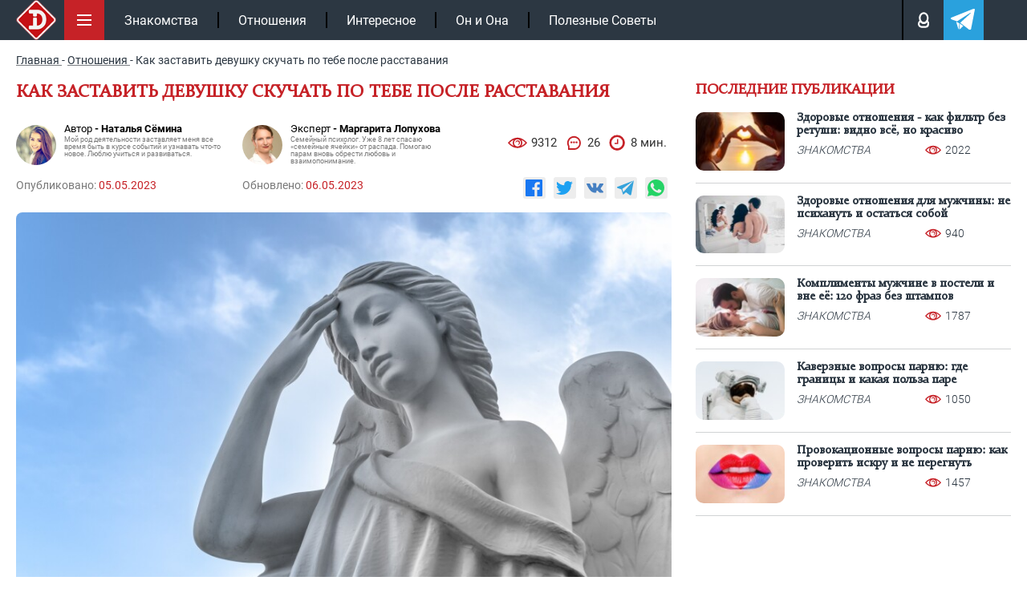

--- FILE ---
content_type: text/html; charset=UTF-8
request_url: https://intrigue.dating/otnoshenija/kak-zastavit-devushku-skuchat-po-tebe-posle-rasstavaniya/
body_size: 32594
content:
<!doctype html>

<html lang="ru">
<head>


<meta charset="UTF-8">
<link rel="icon" href="/favicon.ico" type="image/x-icon">
<link rel="apple-touch-icon" sizes="180x180" href="/apple-touch-icon.png">
<link rel="icon" type="image/png" sizes="32x32" href="/favicon-32x32.png">
<link rel="icon" type="image/png" sizes="16x16" href="/favicon-16x16.png">
<link rel="manifest" href="/site.webmanifest">
<link rel="mask-icon" href="/safari-pinned-tab.svg" color="#c61117">
<meta name="msapplication-TileColor" content="#c61117">
<meta name="theme-color" content="#ffffff">
<meta name="viewport" content="width=device-width, initial-scale=1.0">
<meta http-equiv="X-UA-Compatible" content="IE=edge">
<meta name="google-site-verification" content="auqBYBUqQ59mxTKfCjuzgD3Aoew8ykTF_jBVWQiOCz8" />
<meta name="yandex-verification" content="4f79b7b4fce29e12" />
<meta name="yandex-verification" content="597a16ca3e626c97" />


<!-- wp_head -->

<!-- SEO от Rank Math - https://rankmath.com/ -->
<title>25 сособов заставить девушку скучать по тебе после расставания</title>
<meta name="description" content="Как заставить девушку скучать о тебе после расставания. Несколько действенных и эффективных способов это сделать, не забывая о приличиях."/>
<meta name="robots" content="follow, index, max-snippet:-1, max-video-preview:-1, max-image-preview:large"/>
<link rel="canonical" href="https://intrigue.dating/otnoshenija/kak-zastavit-devushku-skuchat-po-tebe-posle-rasstavaniya/" />
<meta property="og:locale" content="ru_RU" />
<meta property="og:type" content="article" />
<meta property="og:title" content="25 сособов заставить девушку скучать по тебе после расставания" />
<meta property="og:description" content="Как заставить девушку скучать о тебе после расставания. Несколько действенных и эффективных способов это сделать, не забывая о приличиях." />
<meta property="og:url" content="https://intrigue.dating/otnoshenija/kak-zastavit-devushku-skuchat-po-tebe-posle-rasstavaniya/" />
<meta property="og:site_name" content="intrigue" />
<meta property="article:section" content="Отношения" />
<meta property="og:updated_time" content="2023-05-06T13:29:04+03:00" />
<meta property="og:image" content="https://intrigue.dating/wp-content/uploads/2023/05/ancient-statue-of-an-angel-of-peace-with-the-hand-with-the-hand-on-the-forehead-antique-sculpture-on_t20_jragew-1024x683.jpg" />
<meta property="og:image:secure_url" content="https://intrigue.dating/wp-content/uploads/2023/05/ancient-statue-of-an-angel-of-peace-with-the-hand-with-the-hand-on-the-forehead-antique-sculpture-on_t20_jragew-1024x683.jpg" />
<meta property="og:image:width" content="640" />
<meta property="og:image:height" content="427" />
<meta property="og:image:alt" content="девушка ангел в камне" />
<meta property="og:image:type" content="image/jpeg" />
<meta name="twitter:label1" content="Автор" />
<meta name="twitter:data1" content="generation111x" />
<meta name="twitter:label2" content="Время чтения" />
<meta name="twitter:data2" content="5 минут" />
<!-- /Rank Math WordPress SEO плагин -->

<style id='classic-theme-styles-inline-css'>
/*! This file is auto-generated */
.wp-block-button__link{color:#fff;background-color:#32373c;border-radius:9999px;box-shadow:none;text-decoration:none;padding:calc(.667em + 2px) calc(1.333em + 2px);font-size:1.125em}.wp-block-file__button{background:#32373c;color:#fff;text-decoration:none}
</style>
<style id='safe-svg-svg-icon-style-inline-css'>
.safe-svg-cover{text-align:center}.safe-svg-cover .safe-svg-inside{display:inline-block;max-width:100%}.safe-svg-cover svg{fill:currentColor;height:100%;max-height:100%;max-width:100%;width:100%}

</style>
<link data-minify="1" rel='stylesheet' id='w3dev-alertify-css-css' href='https://intrigue.dating/wp-content/cache/min/1/alertifyjs/1.8.0/css/alertify.min.css?ver=1767029173' media='all' />
<link data-minify="1" rel='stylesheet' id='w3dev-alertify-theme-css-css' href='https://intrigue.dating/wp-content/cache/min/1/alertifyjs/1.8.0/css/themes/default.min.css?ver=1767029173' media='all' />
<link data-minify="1" rel='stylesheet' id='zvr-style-css' href='https://intrigue.dating/wp-content/cache/min/1/wp-content/plugins/zuzu-viral-reactions/assets/css/zvr-styles.css?ver=1767029173' media='all' />
<link data-minify="1" rel='stylesheet' id='intrigue-bootstrap-css' href='https://intrigue.dating/wp-content/cache/min/1/wp-content/themes/_tk-master/css/bootstrap-grid.css?ver=1767029173' media='all' />
<link data-minify="1" rel='stylesheet' id='intrigue-style-css' href='https://intrigue.dating/wp-content/cache/min/1/wp-content/themes/_tk-master/style.css?ver=1767029173' media='all' />
<link data-minify="1" rel='stylesheet' id='intrigue-sz_archive-css' href='https://intrigue.dating/wp-content/cache/min/1/wp-content/themes/_tk-master/css/_archive-zs.css?ver=1767029173' media='all' />
<link rel='stylesheet' id='intrigue-owl-css' href='https://intrigue.dating/wp-content/themes/_tk-master/css/owl.carousel.min.css?ver=20.0.186' media='all' />
<link rel='stylesheet' id='intrigue-fancybox-css' href='https://intrigue.dating/wp-content/themes/_tk-master/css/jquery.fancybox.min.css?ver=6.8.3' media='all' />
<link data-minify="1" rel='stylesheet' id='intrigue-likely-css' href='https://intrigue.dating/wp-content/cache/min/1/wp-content/themes/_tk-master/css/likely.css?ver=1767029174' media='all' />
<link data-minify="1" rel='stylesheet' id='intrigue-single-css' href='https://intrigue.dating/wp-content/cache/min/1/wp-content/themes/_tk-master/css/_single.css?ver=1767029174' media='all' />
<link data-minify="1" rel='stylesheet' id='intrigue-font-css' href='https://intrigue.dating/wp-content/cache/min/1/wp-content/themes/_tk-master/css/font.css?ver=1767029173' media='all' />
<link data-minify="1" rel='stylesheet' id='jquery-lazyloadxt-fadein-css-css' href='https://intrigue.dating/wp-content/cache/min/1/wp-content/plugins/a3-lazy-load/assets/css/jquery.lazyloadxt.fadein.css?ver=1767029173' media='all' />
<link rel='stylesheet' id='a3a3_lazy_load-css' href='//intrigue.dating/wp-content/uploads/sass/a3_lazy_load.min.css?ver=1665660302' media='all' />
<script src="https://intrigue.dating/wp-includes/js/jquery/jquery.min.js?ver=3.7.1" id="jquery-core-js"></script>
<script src="//cdn.jsdelivr.net/alertifyjs/1.8.0/alertify.min.js?ver=1.5.3" id="w3dev-alertify-js-js"></script>
<script id="zvr-script-js-extra">
var zvr_data = {"ajax_url":"https:\/\/intrigue.dating\/wp-admin\/admin-ajax.php"};
</script>
<script src="https://intrigue.dating/wp-content/plugins/zuzu-viral-reactions/assets/js/zvr-script.js?ver=1.0.3" id="zvr-script-js"></script>
<script src="https://intrigue.dating/wp-content/themes/_tk-master/js/rtb.js?ver=20.0.186" id="intrigue-rtb-js"></script>
<script src="https://intrigue.dating/wp-content/themes/_tk-master/js/jquery.cookie.js?ver=20.0.186" id="intrigue-cookie-js"></script>
<script src="https://intrigue.dating/wp-content/themes/_tk-master/js/jquery.fancybox.min.js?ver=6.8.3" id="intrigue-fancybox-js"></script>
<script src="https://intrigue.dating/wp-content/themes/_tk-master/js/jquery.sticky-kit.min.js?ver=6.8.3" id="intrigue-sticky-js"></script>
<style>.pseudo-clearfy-link { color: #008acf; cursor: pointer;}.pseudo-clearfy-link:hover { text-decoration: none;}</style><link rel="icon" href="https://intrigue.dating/wp-content/uploads/2019/04/fav-150x150.png" sizes="32x32" />
<link rel="icon" href="https://intrigue.dating/wp-content/uploads/2019/04/fav-300x300.png" sizes="192x192" />
<link rel="apple-touch-icon" href="https://intrigue.dating/wp-content/uploads/2019/04/fav-300x300.png" />
<meta name="msapplication-TileImage" content="https://intrigue.dating/wp-content/uploads/2019/04/fav-300x300.png" />
<noscript><style id="rocket-lazyload-nojs-css">.rll-youtube-player, [data-lazy-src]{display:none !important;}</style></noscript><!-- end wp_head -->


	


	<!-- Yandex.RTB -->
	<script>window.yaContextCb=window.yaContextCb||[]</script>
	<script src="https://yandex.ru/ads/system/context.js" async></script>

			<script type="application/ld+json">{"@context":"https://schema.org","@type":"Article","url":"https://intrigue.dating/otnoshenija/kak-zastavit-devushku-skuchat-po-tebe-posle-rasstavaniya/","description":"Как заставить девушку скучать о тебе после расставания. Несколько действенных и эффективных способов это сделать, не забывая о приличиях.","publisher":{"@type":"Organization","name":"https://intrigue.dating","legalName":null,"telephone":"","address":{"@type":"PostalAddress","streetAddress":"","postalCode":null,"addressLocality":null},"sameAs":["https://vk.com/intrigue.dating","https://t.me/intrigue_dating","https://yandex.ru/q/org/ip_podkopova_m_r/"],"logo":{"@type":"ImageObject","url":"https://intrigue.dating/wp-content/themes/_tk-master/img/intr-mob.png","width":60,"height":60}},"headline":"25 сособов заставить девушку скучать по тебе после расставания","mainEntityOfPage":{"@id":"https://intrigue.dating/otnoshenija/kak-zastavit-devushku-skuchat-po-tebe-posle-rasstavaniya/","@type":"WebPage"},"articleBody":"Переживание расставания может быть трудным для обеих сторон, но порой оказывается так, что одна из них продолжает испытывать чувства к другой даже после завершения отношений. Если ты хочешь узнать, как заставить девушку скучать по тебе после разрыва, то статья ниже поможет в этом.Твой персональный сексологЗадайте свой вопрос на тему отношенийСпроситьМы соблюдаем законодательство Российской ФедерацииПользование ботом доступно только при отключённом блокировщике рекламыМы рассмотрим различные способы, которые помогут тебе создать эмоциональную связь и сохранить интерес со стороны твоей бывшей девушки. Однако, стоит помнить, что эти советы не гарантируют положительный результат и важно уважать решение твоей неудавшейся партнерши о том, что она не хочет продолжать отношения.Способы заставить девушку скучать по тебе после расставанияЕсть множество способов, как запомнится девушке и заставить ее тосковать по себе после расставания:Сохраняй контакт. После расставания не переставай общаться со своей бывшей девушкой. Не пытайся специально сталкиваться с ней, но старайся связываться время от времени, чтобы она помнила о тебе.Старайся выглядеть лучше, чем, когда вы были вместе. Это может быть как смена стиля, так и просто забота о своем здоровье и физическом состоянии. Добивайся успеха. Работай над своей карьерой и достижениями. При этом не надо хвастаться перед вашей бывшей девушкой, просто старайся достигать успехов, которые будут интересны ей.Старайся создавать эмоциональные воспоминания. Например, отправь ей открытку на день рождения или пригласи ее на мероприятие, где вы оба проводили время вместе.Старайтесь проявлять заботу и внимание к вашей бывшей девушке. Это может быть любой жест, начиная от простой поддержки в трудное время до подарка на день рождения.Оставь воспоминания. Если у вас есть общие вещи, которые связывают тебя с бывшей девушкой, то сохрани их вместо того, чтобы выкинуть их. Это может быть открытка, фотография или любой другой предмет, который напоминает об отношениях.Не принуждай. Помни, что ты не можешь заставить кого-то чувствовать то, чего он не хочет. Не принуждай и не манипулируй девушкой.Развивай свои хобби и увлечения, чтобы стать более интересным человеком. Возможно, тебе даже удастся заинтересовать бывшую девушку и вызвать ее любопытство.Позвони, чтобы поговорить. Не бойся позвонить своей бывшей девушке, чтобы поговорить на разные темы. Это поможет ей оставаться на связи с тобой и помнить о тебе.Улыбнись, когда видишь ее. Будь добрым и приветливым, когда видишь ее.Не перегружай ее сообщениями. Не стоит писать бывшей девушке слишком много сообщений или звонить ей слишком часто. Это может ее раздражать и вызвать негативные эмоции.Делись новостями из жизни. Это может быть что угодно, от новой работы до путешествия, в которое ты собираешься отправиться.Уважай ее личное пространство. Не навязывай свою компанию, если твоя бывшая девушка хочет побыть в одиночестве. Уважай ее пространство и время, которое она проводит с собой.Покажи, что ты готов к новым отношениям. Если твоя бывшая девушка узнает об этом, то это может вызвать у нее чувства ревности и заставить скучать.Будь веселым. Старайся быть забавным и юморным, когда общаешься с бывшей девушкой. Это может вызвать положительные эмоции и помочь ей вспомнить о тебе в хорошем свете.Признайся в своих ошибках. Если они были, то не стесняйся признаться в этом перед бывшей девушкой. Это может показать твою искренность и помочь сохранить связь.Старайся показывать интерес к жизни своей бывшей девушки. Это может быть любой жест, от простого вопроса о ее днях до просьбы рассказать о ее мечтах и планах.Поддерживай ее в трудные моменты. Если бывшая девушка переживает трудный период в своей жизни, то старайся быть рядом и поддерживать ее в этих моментах. Старайся быть спонтанным и неожиданным, чтобы удивить бывшую девушку. Например, можно подарить ей что-то необычное или предложить неожиданный план на выходные.Старайся избегать обсуждения новых отношений. Если не хочешь потерять связь с бывшей девушкой, то избегай сложную тему. Это может вызвать у нее негативные эмоции и испортить отношения между вами.Старайся быть искренним и открытым в общении с бывшей девушкой. Это может помочь сохранить связь и даже вернуть отношения, если вы оба этого хотите.Подари ей что-то особенное. Если ты хочешь, чтобы твоя бывшая девушка скучала по тебе, то подари ей что-то приятное, например, букет ее любимых цветов или десерт.Не забывай о ее семье и друзьях. Старайся поддерживать хорошие отношения с семьей и друзьями бывшей девушки, чтобы она знала, что ты уважаешь ее окружение.Старайся не давить на нее. Уважай ее решения и дай ей время.Будьте внимательным. Старайтесь быть внимательным и заботливым, чтобы твоя бывшая девушка понимала, что ты до сих пор заботишься о ней.Не забывай о своих границах. Не стоит переступать их и нарушать личное пространство бывшей девушки. Уважай ее личность и желания.Подарите ей свою поддержку. Старайтесь быть рядом и поддерживать бывшую во всем.Если говорить короче, то первое и самое важное правило – будь собой. Не надо притворяться, быть не тем, кто ты есть на самом деле. Девушки любят мужчин, которые уверены в себе, искренние и не боятся быть уязвимыми.Далее, попытайся найти общие интересы с девушкой, прояви искренний интерес к тому, что ее волнует. Помни, что общение – это двусторонний процесс, поэтому не только говори, но и слушай.Еще один важный момент – будь внимательным к мелочам. Уделяй внимание деталям, помогай, проявляй заботу. Это поможет создать доверительные отношения между вами.Не забывай также про внешний вид. Стильная одежда и аккуратный внешний вид могут сыграть роль в привлечении внимания бывшей девушки. Не забывай про юмор. Девушки ценят юмористические навыки и любят проводить время в компании веселых людей. Попробуй уместно вставлять шутки в разговор, это поможет разрядить обстановку и показать свою легкость и чувство юмора.Также старайся быть внимательным к желаниям девушки и уважать ее личное пространство. Не навязывай свое мнение, дай ей свободу и возможность принимать решения самой.Наконец, будь открытым и честным. Не бойся высказывать свои мысли и чувства, показывать свою уязвимость. Это поможет установить искренние и доверительные отношения между вами.Но самое главное – не спеши. Развивай отношения медленно, наращивая доверие и уважение. Помни, что каждый человек уникален, и влюбить в себя девушку можно только при наличии взаимного интереса и химии между вами.В заключении хотелось бы подчеркнуть, что нет однозначного и гарантированного способа заставить девушку скучать по тебе после расставания. Все зависит от индивидуальных особенностей каждого человека и конкретной ситуации. Однако, если ты будешь уважительно относиться к твоей бывшей девушке, проявлять интерес и заботу, то это может помочь сохранить связь между вами и заставить ее думать о тебе с теплотой и приятными эмоциями. Главное, помни, что каждый человек заслуживает уважения и достойного общения, даже если вы больше не в отношениях.","image":[{"@type":"ImageObject","representativeOfPage":true,"url":"https://intrigue.dating/wp-content/uploads/2023/05/ancient-statue-of-an-angel-of-peace-with-the-hand-with-the-hand-on-the-forehead-antique-sculpture-on_t20_jragew.jpg","width":1100,"height":700,"description":"25 сособов заставить девушку скучать по тебе после расставания"}],"thumbnailUrl":"https://intrigue.dating/wp-content/uploads/2023/05/ancient-statue-of-an-angel-of-peace-with-the-hand-with-the-hand-on-the-forehead-antique-sculpture-on_t20_jragew.jpg","datePublished":"2023-05-05","dateModified":"2023-05-06","author":[{"@type":"Person","name":"Наталья Сёмина","image":"https://intrigue.dating/wp-content/uploads/2019/04/wgnmixv7dsm.jpg","url":"https://intrigue.dating/autor/natalya-semina/"}],"creator":[{"@type":"Person","name":"Маргарита Лопухова","image":"https://intrigue.dating/wp-content/uploads/2021/06/234324-150x150.jpg","url":"https://intrigue.dating/expert-margarita-lopuhova/","jobTitle":"Семейный психолог. Уже 8 лет спасаю «семейные ячейки» от распада. Помогаю парам вновь обрести любовь и взаимопонимание."}],"commentCount":"26","comment":[{"author":{"@type":"Person","name":"Ната","image":"https://intrigue.dating/wp-content/cache/thumb/3a/d9e7828b8fe463a_56x56.jpg","sameAs":"https://intrigue.dating/otnoshenija/kak-zastavit-devushku-skuchat-po-tebe-posle-rasstavaniya/"},"text":"заставлять когото скучать по нам после расставания не является здоровым поведением и может указывать на проблемы в наших личных отношениях и самооценке. Мы должны научиться принимать свою жизнь и быть открытыми к новым возможностям, которые могут появляться в нашей жизни. Мы должны работать над собой и своими эмоциями, чтобы быть счастливыми и удовлетворенными в жизни."},{"author":{"@type":"Person","name":"Miss-l-КaRaлEва ","image":"https://intrigue.dating/wp-content/cache/thumb/3a/d9e7828b8fe463a_56x56.jpg","sameAs":"https://intrigue.dating/otnoshenija/kak-zastavit-devushku-skuchat-po-tebe-posle-rasstavaniya/"},"text":"Вместо того, чтобы заставлять когото скучать по нам, мы можем использовать время после расставания, чтобы работать над собой и своими эмоциями. Мы можем попросить помощи у друзей, семьи или профессионалов, чтобы научиться лучше управлять своими чувствами и находить способы справляться со своими эмоциями в трудных ситуациях. Кроме того, мы можем использовать время после расставания, чтобы научиться новым навыкам, заниматься хобби или развивать свои интересы.\r"},{"author":{"@type":"Person","name":"Может мне уйти?","image":"https://intrigue.dating/wp-content/cache/thumb/3a/d9e7828b8fe463a_56x56.jpg","sameAs":"https://intrigue.dating/otnoshenija/kak-zastavit-devushku-skuchat-po-tebe-posle-rasstavaniya/"},"text":"мы должны понимать, что заставлять когото скучать по нам не является здоровым поведением и может указывать на проблемы в наших личных отношениях и самооценке. Если мы постоянно нуждаемся в том, чтобы ктото скучал по нам, это может указывать на низкую самооценку и неуверенность в себе. Мы должны работать над своими проблемами и научиться любить и принимать себя такими, какие мы есть, чтобы не нуждаться в том, чтобы заставлять когото скучать по нам.\r"},{"author":{"@type":"Person","name":"may","image":"https://intrigue.dating/wp-content/cache/thumb/3a/d9e7828b8fe463a_56x56.jpg","sameAs":"https://intrigue.dating/otnoshenija/kak-zastavit-devushku-skuchat-po-tebe-posle-rasstavaniya/"},"text":"Мы должны быть готовы к новым возможностям в жизни и уважительно относиться к решениям других людей. Расставание может быть трудным опытом, но это также может быть возможностью для роста и развития личности.\r"},{"author":{"@type":"Person","name":"Bonifacy ","image":"https://intrigue.dating/wp-content/cache/thumb/3a/d9e7828b8fe463a_56x56.jpg","sameAs":"https://intrigue.dating/otnoshenija/kak-zastavit-devushku-skuchat-po-tebe-posle-rasstavaniya/"},"text":"мы должны помнить, что любые отношения строятся на взаимности и взаимном уважении. Если мы пытаемся заставить когото скучать по нам, это может указывать на то, что мы не уважаем желания и чувства других людей. Мы должны уважать своих партнеров и друзей и позволить им принимать свои собственные решения и жить свою жизнь, как им угодно.\r"},{"author":{"@type":"Person","name":"Venus ","image":"https://intrigue.dating/wp-content/cache/thumb/3a/d9e7828b8fe463a_56x56.jpg","sameAs":"https://intrigue.dating/otnoshenija/kak-zastavit-devushku-skuchat-po-tebe-posle-rasstavaniya/"},"text":"любовь не может быть вынужденной. Если мы пытаемся заставить когото скучать по нам, это не будет настоящей любовью. Настоящая любовь строится на взаимности, доверии и уважении друг к другу. Если у нас есть чувства к комуто, мы должны выражать их открыто и честно, но никогда не должны пытаться заставить когото любить нас.\r"},{"author":{"@type":"Person","name":"нИ k@пЛи сЕрЬЁzноStи","image":"https://intrigue.dating/wp-content/cache/thumb/3a/d9e7828b8fe463a_56x56.jpg","sameAs":"https://intrigue.dating/otnoshenija/kak-zastavit-devushku-skuchat-po-tebe-posle-rasstavaniya/"},"text":"наше собственное счастье и благополучие не зависят от того, скучает ли ктото по нам после расставания. Мы должны научиться принимать свою жизнь и находить радость и удовлетворение в своих личных достижениях и отношениях. Если мы сосредотачиваемся на том, как заставить когото скучать по нам, мы можем упустить возможность настоящей любви и счастья в нашей жизни.\r"},{"author":{"@type":"Person","name":"Vedmochka","image":"https://intrigue.dating/wp-content/cache/thumb/3a/d9e7828b8fe463a_56x56.jpg","sameAs":"https://intrigue.dating/otnoshenija/kak-zastavit-devushku-skuchat-po-tebe-posle-rasstavaniya/"},"text":"заставлять когото скучать по нам после расставания не является здоровым поведением и может указывать на проблемы в наших личных отношениях и самооценке. Вместо этого, мы должны работать над собой, своими проблемами и личным ростом, и быть готовыми к новым возможностям в жизни.\r"},{"author":{"@type":"Person","name":"Аславина","image":"https://intrigue.dating/wp-content/cache/thumb/3a/d9e7828b8fe463a_56x56.jpg","sameAs":"https://intrigue.dating/otnoshenija/kak-zastavit-devushku-skuchat-po-tebe-posle-rasstavaniya/"},"text":"любые отношения могут заканчиваться, и это не всегда означает, что ктото виноват. Расставание может быть результатом разных обстоятельств и факторов, которые не всегда подконтрольны нам. Мы должны принимать это как естественную часть жизни и учиться переживать свои эмоции и продолжать двигаться вперед.\r"},{"author":{"@type":"Person","name":"ReD_iCE","image":"https://intrigue.dating/wp-content/cache/thumb/3a/d9e7828b8fe463a_56x56.jpg","sameAs":"https://intrigue.dating/otnoshenija/kak-zastavit-devushku-skuchat-po-tebe-posle-rasstavaniya/"},"text":"жизнь состоит из множества отношений и каждое из них уникально и ценно по своему. Если мы заставляем когото скучать по нам, мы можем упускать возможность узнать новых интересных людей и создать новые ценные отношения. Мы должны быть открыты к новым знакомствам и новым возможностям, которые могут появляться в нашей жизни.\r"},{"author":{"@type":"Person","name":"Нинок","image":"https://intrigue.dating/wp-content/cache/thumb/3a/d9e7828b8fe463a_56x56.jpg","sameAs":"https://intrigue.dating/otnoshenija/kak-zastavit-devushku-skuchat-po-tebe-posle-rasstavaniya/"},"text":"Вместо того, чтобы заставлять когото скучать по нам, мы должны сосредоточиться на себе, своих целях и мечтах. Мы можем использовать время после расставания, чтобы заняться тем, что нравится нам и что делает нас счастливыми. Мы можем работать над своими навыками и развиваться как личность, чтобы быть готовыми к новым возможностям в жизни.\r"},{"author":{"@type":"Person","name":"Карина","image":"https://intrigue.dating/wp-content/cache/thumb/3a/d9e7828b8fe463a_56x56.jpg","sameAs":"https://intrigue.dating/otnoshenija/kak-zastavit-devushku-skuchat-po-tebe-posle-rasstavaniya/"},"text":"мы должны помнить, что никто не обязан скучать по нам после расставания. Все люди разные, и каждый человек имеет свои собственные чувства и эмоции. Мы не должны ожидать от других людей, чтобы они скучали по нам после расставания, потому что это неправильно и несправедливо. Мы должны уважать чужие чувства и принимать решения, которые принимают другие люди в своей жизни."},{"author":{"@type":"Person","name":"Анна","image":"https://intrigue.dating/wp-content/cache/thumb/3a/d9e7828b8fe463a_56x56.jpg","sameAs":"https://intrigue.dating/otnoshenija/kak-zastavit-devushku-skuchat-po-tebe-posle-rasstavaniya/"},"text":"Вместо того, чтобы заставлять когото скучать по нам после расставания, мы можем попытаться сохранить дружеские отношения и уважительно относиться к друг другу. Мы можем поговорить и прояснить все недопонимания, чтобы избежать ненужных обид и конфликтов в будущем. Если у нас есть чувства к этому человеку, мы можем выразить их и попытаться восстановить отношения, но только если это будет взаимным желанием и не будет нарушать личные границы другого человека.\r"},{"author":{"@type":"Person","name":"Kavadanga","image":"https://intrigue.dating/wp-content/cache/thumb/3a/d9e7828b8fe463a_56x56.jpg","sameAs":"https://intrigue.dating/otnoshenija/kak-zastavit-devushku-skuchat-po-tebe-posle-rasstavaniya/"},"text":"мы должны уважать решения других людей и их желания. Если ктото решил расстаться с нами, мы должны уважать его выбор и позволить ему идти своим путем. Мы не должны использовать манипуляции и схемы, чтобы удерживать когото рядом с нами, кто уже принял решение расстаться.\r"},{"author":{"@type":"Person","name":"Гера-Арера","image":"https://intrigue.dating/wp-content/cache/thumb/3a/d9e7828b8fe463a_56x56.jpg","sameAs":"https://intrigue.dating/otnoshenija/kak-zastavit-devushku-skuchat-po-tebe-posle-rasstavaniya/"},"text":"Кроме того, настоящая любовь и уважение не строятся на чьихто страданиях. Если у нас есть искреннее желание продолжать отношения с человеком, мы должны искренне пытаться решить проблемы, которые привели к расставанию, а не использовать его для своих эгоистических целей.\r"},{"author":{"@type":"Person","name":"tender_carnivore","image":"https://intrigue.dating/wp-content/cache/thumb/3a/d9e7828b8fe463a_56x56.jpg","sameAs":"https://intrigue.dating/otnoshenija/kak-zastavit-devushku-skuchat-po-tebe-posle-rasstavaniya/"},"text":"Вместо того, чтобы думать о том, как заставить девушку скучать по нам после расставания, мы должны задуматься о том, как мы можем стать лучшими версиями самих себя и как мы можем помочь другим людям в нашей жизни. Расставание может быть болезненным опытом, но это также может быть возможностью для роста и самоусовершенствования.\r"},{"author":{"@type":"Person","name":"Джонни бит","image":"https://intrigue.dating/wp-content/cache/thumb/3a/d9e7828b8fe463a_56x56.jpg","sameAs":"https://intrigue.dating/otnoshenija/kak-zastavit-devushku-skuchat-po-tebe-posle-rasstavaniya/"},"text":"Если у нас есть чувства к человеку, который расстался с нами, мы должны поступать с ним так, как мы бы хотели, чтобы с нами поступили. Мы должны проявлять доброту, понимание и уважение, даже если наши чувства были уязвлены. Конечно, мы можем попытаться восстановить наши отношения, если это возможно, но это должно происходить из нашего искреннего желания быть вместе, а не из желания использовать расставание в своих интересах.\r"},{"author":{"@type":"Person","name":"Чай","image":"https://intrigue.dating/wp-content/cache/thumb/3a/d9e7828b8fe463a_56x56.jpg","sameAs":"https://intrigue.dating/otnoshenija/kak-zastavit-devushku-skuchat-po-tebe-posle-rasstavaniya/"},"text":"В конечном итоге, настоящая любовь и отношения основаны на взаимном уважении, поддержке и понимании. Если мы находимся в отношениях, которые не приносят нам счастья и удовлетворения, мы должны быть достаточно смелыми, чтобы остановить их, и достаточно зрелыми, чтобы позволить другому человеку идти своим путем, если это его выбор. Мы должны сосредоточиться на себе, своем развитии и своей жизни, а не на том, как заставить когото скучать по нам.\r"},{"author":{"@type":"Person","name":"Миленчик","image":"https://intrigue.dating/wp-content/cache/thumb/3a/d9e7828b8fe463a_56x56.jpg","sameAs":"https://intrigue.dating/otnoshenija/kak-zastavit-devushku-skuchat-po-tebe-posle-rasstavaniya/"},"text":"Более того, попытки заставить когото скучать по нам могут привести к негативным последствиям, таким как ощущение вины или ухудшение отношений с этим человеком и другими людьми. Когда мы начинаем играть в игры и использовать манипуляции, мы рискуем потерять доверие и уважение окружающих нас людей.\r"},{"author":{"@type":"Person","name":"Лю6ава","image":"https://intrigue.dating/wp-content/cache/thumb/3a/d9e7828b8fe463a_56x56.jpg","sameAs":"https://intrigue.dating/otnoshenija/kak-zastavit-devushku-skuchat-po-tebe-posle-rasstavaniya/"},"text":"Вместо того, чтобы стремиться заставить когото скучать по нам, мы должны постараться быть лучшими людьми и показать другим людям, что мы готовы к новым отношениям и вызовам в жизни. Мы можем использовать время после расставания, чтобы сконцентрироваться на своих целях и мечтах, и развивать свои навыки и интересы.\r"},{"author":{"@type":"Person","name":"Алина","image":"https://intrigue.dating/wp-content/cache/thumb/3a/d9e7828b8fe463a_56x56.jpg","sameAs":"https://intrigue.dating/otnoshenija/kak-zastavit-devushku-skuchat-po-tebe-posle-rasstavaniya/"},"text":"Кроме того, мы можем использовать время после расставания, чтобы понять, что произошло в наших отношениях и как мы можем извлечь уроки из этого опыта. Мы можем проанализировать свои поступки и действия, и понять, как мы можем улучшить себя как людей и партнеров в будущих отношениях.\r"},{"author":{"@type":"Person","name":"catcatcat","image":"https://intrigue.dating/wp-content/cache/thumb/3a/d9e7828b8fe463a_56x56.jpg","sameAs":"https://intrigue.dating/otnoshenija/kak-zastavit-devushku-skuchat-po-tebe-posle-rasstavaniya/"},"text":"мы можем дать себе время и пространство, чтобы зажить после расставания, и не суетиться в попытках заставить когото скучать по нам. Позволив себе отдохнуть и восстановиться, мы можем стать сильнее и более уверенными в себе, и готовыми к новым возможностям в жизни.\r"},{"author":{"@type":"Person","name":"круче только козы","image":"https://intrigue.dating/wp-content/cache/thumb/3a/d9e7828b8fe463a_56x56.jpg","sameAs":"https://intrigue.dating/otnoshenija/kak-zastavit-devushku-skuchat-po-tebe-posle-rasstavaniya/"},"text":"я бы хотел подчеркнуть, что попытки заставить когото скучать по нам могут привести к тому, что мы упустим возможность настоящей любви и счастья в будущих отношениях. Когда мы сосредотачиваемся на том, как заставить когото скучать по нам, мы можем упустить возможность узнать когото нового и создать новые отношения, которые будут лучше и более доверительные.\r"},{"author":{"@type":"Person","name":"Zoloto","image":"https://intrigue.dating/wp-content/cache/thumb/3a/d9e7828b8fe463a_56x56.jpg","sameAs":"https://intrigue.dating/otnoshenija/kak-zastavit-devushku-skuchat-po-tebe-posle-rasstavaniya/"},"text":"использование манипуляций и схем, чтобы заставить когото скучать по нам после расставания, является неправильным и неэтичным поведением. Вместо этого, мы должны сконцентрироваться на самих себе, своем развитии и собственном благополучии, и быть готовыми к новым возможностям в жизни. Мы должны проявлять доброту, уважение и понимание к другим людям, и помнить, что настоящая любовь и отношения строятся на взаимном доверии, уважении и поддержке.\r"},{"author":{"@type":"Person","name":"Рапунцель","image":"https://intrigue.dating/wp-content/cache/thumb/3a/d9e7828b8fe463a_56x56.jpg","sameAs":"https://intrigue.dating/otnoshenija/kak-zastavit-devushku-skuchat-po-tebe-posle-rasstavaniya/"},"text":"Кроме того, мы должны быть готовы к тому, что люди могут меняться, и отношения могут заканчиваться. Расставание может быть больным и тяжелым опытом, но это также может быть возможностью для роста и развития личности. Мы можем использовать этот опыт, чтобы стать лучшими версиями самих себя и извлечь уроки, которые помогут нам в будущих отношениях.\r"},{"author":{"@type":"Person","name":"Милашка 07","image":"https://intrigue.dating/wp-content/cache/thumb/3a/d9e7828b8fe463a_56x56.jpg","sameAs":"https://intrigue.dating/otnoshenija/kak-zastavit-devushku-skuchat-po-tebe-posle-rasstavaniya/"},"text":"Какой бы причиной ни было расставание, мы не должны использовать манипуляции и схемы, чтобы заставить когото скучать по нам.\r"}]}</script>
</head>
<body class="wp-singular post-template-default single single-post postid-306233 single-format-standard wp-custom-logo wp-theme-_tk-master">

	<!-- end fav & yandex meta -->
			<!-- Google tag (gtag.js) -->
		<script async src="https://www.googletagmanager.com/gtag/js?id=G-B50EF3SMJ2"></script>
		<script>
			window.dataLayer = window.dataLayer || [];
			function gtag(){dataLayer.push(arguments);}
			gtag('js', new Date());

			gtag('config', 'G-B50EF3SMJ2');
		</script>

		<!-- Yandex.Metrika counter -->
		<script>
		(function(m,e,t,r,i,k,a){m[i]=m[i]||function(){(m[i].a=m[i].a||[]).push(arguments)};
		m[i].l=1*new Date();k=e.createElement(t),a=e.getElementsByTagName(t)[0],k.async=1,k.src=r,a.parentNode.insertBefore(k,a)})
		(window, document, "script", "https://mc.yandex.ru/metrika/tag.js", "ym");

		ym(104081271, "init", {
				clickmap:true,
				trackLinks:true,
				accurateTrackBounce:true
		});
		</script>
		<noscript><div><img src="https://mc.yandex.ru/watch/104081271" style="position:absolute; left:-9999px;" alt=""></div></noscript>
		<!-- /Yandex.Metrika counter -->
	

	<div class="black"></div>

		<!--контент pc версии -->
		<nav class="site-navigation" >
		<div class="container">

				<div class="site-navigation-inner">

											<a href="/" class="aswitclog"><img width="60" height="60" class="site-logo-img switclog" src="data:image/svg+xml,%3Csvg%20xmlns='http://www.w3.org/2000/svg'%20viewBox='0%200%2060%2060'%3E%3C/svg%3E" title="intrigue" alt="intrigue" data-lazy-src="https://intrigue.dating/wp-content/themes/_tk-master/img/intr-mob.png"><noscript><img width="60" height="60" class="site-logo-img switclog" src="https://intrigue.dating/wp-content/themes/_tk-master/img/intr-mob.png" title="intrigue" alt="intrigue"></noscript></a>
						
				

					<div class="menubut">
						<img width="50" height="50" class="nolazy" src="data:image/svg+xml,%3Csvg%20xmlns='http://www.w3.org/2000/svg'%20viewBox='0%200%2050%2050'%3E%3C/svg%3E" title="Меню" alt="Меню" data-lazy-src="https://intrigue.dating/wp-content/themes/_tk-master/img/menu.svg"><noscript><img width="50" height="50" class="nolazy" src="https://intrigue.dating/wp-content/themes/_tk-master/img/menu.svg" title="Меню" alt="Меню"></noscript>
					</div>

					<div class="navbar-default">
						<nav class="navbar">

							<ul id="main-menu" class="nav navbar-nav"><li id="menu-item-104167" class="menu-item menu-item-type-taxonomy menu-item-object-category menu-item-104167"><a href="https://intrigue.dating/znakomstva/">Знакомства</a></li>
<li id="menu-item-149456" class="menu-item menu-item-type-taxonomy menu-item-object-category current-post-ancestor current-menu-parent current-post-parent menu-item-149456"><a href="https://intrigue.dating/otnoshenija/">Отношения</a></li>
<li id="menu-item-153929" class="menu-item menu-item-type-taxonomy menu-item-object-category menu-item-153929"><a href="https://intrigue.dating/interesnoe/">Интересное</a></li>
<li id="menu-item-153930" class="menu-item menu-item-type-taxonomy menu-item-object-category menu-item-153930"><a href="https://intrigue.dating/on-i-ona/">Он и Она</a></li>
<li id="menu-item-165109" class="menu-item menu-item-type-taxonomy menu-item-object-category menu-item-165109"><a href="https://intrigue.dating/poleznye-sovety/">Полезные Советы</a></li>
</ul>							<div class="topmbl">
								<!-- <div class="searchtop topmebut">
									<img width="18" height="18" class="nolazy searcimg" src="data:image/svg+xml,%3Csvg%20xmlns='http://www.w3.org/2000/svg'%20viewBox='0%200%2018%2018'%3E%3C/svg%3E" title="Поиск" alt="Поиск" data-lazy-src="https://intrigue.dating/wp-content/themes/_tk-master/img/lupe.svg"><noscript><img width="18" height="18" class="nolazy searcimg" src="https://intrigue.dating/wp-content/themes/_tk-master/img/lupe.svg" title="Поиск" alt="Поиск"></noscript>
									<div class="searfo">
										
<div class="d7">
	<form role="search" method="get" class="search-form" action="https://intrigue.dating/">
		<input type="search" class="search-field" required  value="" name="s" title="Search for:">
		<button type="submit" class="search-submit" value="">Поиск</button>
	</form>
</div>									</div>
								</div> -->
								<div class="loginpot topmebut">
									<img width="13" height="18" class="nolazy loginimg" src="data:image/svg+xml,%3Csvg%20xmlns='http://www.w3.org/2000/svg'%20viewBox='0%200%2013%2018'%3E%3C/svg%3E" title="Авторизация" alt="Login" data-lazy-src="https://intrigue.dating/wp-content/themes/_tk-master/img/man.svg"><noscript><img width="13" height="18" class="nolazy loginimg" src="https://intrigue.dating/wp-content/themes/_tk-master/img/man.svg" title="Авторизация" alt="Login"></noscript>

									<div class="logifo">
										<div class="sviftmenu">
																							<div class="bitlogrop">
													<span class="butauto butaccto active">Авторизация</span>
													<span class="butreg butaccto">Регистрация</span>
												</div>
												<div class="autlog foaure active">
													<form id="myloginform" method="post">
														<input type="text" name="nackname" id="userLogin" placeholder="Введите логин" required>
														<input type="password" name="password" id="userPassword" placeholder="Ведите пароль" required>
														<input type="hidden" name="action" value="send_login_form">
														<input type="hidden" id="_login_form_wpnonce" name="_login_form_wpnonce" value="d83c4e87e6" /><input type="hidden" name="_wp_http_referer" value="/otnoshenija/kak-zastavit-devushku-skuchat-po-tebe-posle-rasstavaniya/" />														<input type="submit" id="butsubmit" value="Авторизация">
													</form>
													<div id="result_log_form"></div> 
												</div>
												<div class="autreg foaure">
													<form id="myregform" method="post">
														<input type="text" name="nackname" id="reguserLogin" placeholder="Логин (изменить нельзя)" required >
														<input type="text" name="name" id="reguserName" placeholder="Ваше имя" required >
														<input type="email" name="mail" id="reguserMail" placeholder="Ваша почта" required >
														<div class="line"></div>
														<input type="password" name="password" id="reguserPassword" placeholder="Пароль">

														<input type="hidden" name="action" value="send_reg_form">
							                    		<input type="hidden" id="_reg_form_wpnonce" name="_reg_form_wpnonce" value="52227c9c50" /><input type="hidden" name="_wp_http_referer" value="/otnoshenija/kak-zastavit-devushku-skuchat-po-tebe-posle-rasstavaniya/" />
														<input type="submit" id="regbutsubmit" value="Регистрация">
													</form>
													<p style="color: #fff;font-size: 11px;padding-top: 7px;">Нажимая на кнопку, вы даёте <a href="/privacy-policy/" style="color: #fff;">согласие на обработку своих персональных данных </a></p>
													<div id="result_reg_form"></div> 
												</div>
																					</div>
									</div>

								</div>

								<a class="telegatop topmebut" href="https://t.me/intrigue_dating" onclick="ym(104081271,'reachGoal','click_header_telegram');" target="_blank">
									<img width="21" height="18" class="nolazy" src="data:image/svg+xml,%3Csvg%20xmlns='http://www.w3.org/2000/svg'%20viewBox='0%200%2021%2018'%3E%3C/svg%3E" title="Телеграм" alt="Телеграм" data-lazy-src="https://intrigue.dating/wp-content/themes/_tk-master/img/telega.svg"><noscript><img width="21" height="18" class="nolazy" src="https://intrigue.dating/wp-content/themes/_tk-master/img/telega.svg" title="Телеграм" alt="Телеграм"></noscript>
								</a>
							</div>

						</nav>
					</div><!-- .navbar -->


					<div class="slicmenu">
						<ul id="main-menu-sl" class="collapse">
																			
																<li 
										id="menu-item-384976" 
										class="menu-item menu-item-type-taxonomy menu-item-object-category menu-item-384976"
									>
										<a title="Отношения" href="https://intrigue.dating/otnoshenija/">
											<span class="minimh"><img width="25" height="50" src="data:image/svg+xml,%3Csvg%20xmlns='http://www.w3.org/2000/svg'%20viewBox='0%200%2025%2050'%3E%3C/svg%3E" alt="Отношения" data-lazy-src="https://intrigue.dating/wp-content/uploads/2019/10/love.png"><noscript><img width="25" height="50" src="https://intrigue.dating/wp-content/uploads/2019/10/love.png" alt="Отношения"></noscript></span>
											<span>Отношения</span>
										</a>
									</li>


																<li 
										id="menu-item-384971" 
										class="menu-item menu-item-type-taxonomy menu-item-object-category menu-item-384971"
									>
										<a title="Знакомства" href="https://intrigue.dating/znakomstva/">
											<span class="minimh"><img width="25" height="50" src="data:image/svg+xml,%3Csvg%20xmlns='http://www.w3.org/2000/svg'%20viewBox='0%200%2025%2050'%3E%3C/svg%3E" alt="Знакомства" data-lazy-src="https://intrigue.dating/wp-content/themes/_tk-master/img/nonem.png"><noscript><img width="25" height="50" src="https://intrigue.dating/wp-content/themes/_tk-master/img/nonem.png" alt="Знакомства"></noscript></span>
											<span>Знакомства</span>
										</a>
									</li>


																<li 
										id="menu-item-384972" 
										class="menu-item menu-item-type-taxonomy menu-item-object-category menu-item-384972"
									>
										<a title="Интересное" href="https://intrigue.dating/interesnoe/">
											<span class="minimh"><img width="25" height="50" src="data:image/svg+xml,%3Csvg%20xmlns='http://www.w3.org/2000/svg'%20viewBox='0%200%2025%2050'%3E%3C/svg%3E" alt="Интересное" data-lazy-src="https://intrigue.dating/wp-content/uploads/2019/10/interes.png"><noscript><img width="25" height="50" src="https://intrigue.dating/wp-content/uploads/2019/10/interes.png" alt="Интересное"></noscript></span>
											<span>Интересное</span>
										</a>
									</li>


																<li 
										id="menu-item-384975" 
										class="menu-item menu-item-type-taxonomy menu-item-object-category menu-item-384975"
									>
										<a title="Он и Она" href="https://intrigue.dating/on-i-ona/">
											<span class="minimh"><img width="25" height="50" src="data:image/svg+xml,%3Csvg%20xmlns='http://www.w3.org/2000/svg'%20viewBox='0%200%2025%2050'%3E%3C/svg%3E" alt="Он и Она" data-lazy-src="https://intrigue.dating/wp-content/uploads/2019/10/onona.png"><noscript><img width="25" height="50" src="https://intrigue.dating/wp-content/uploads/2019/10/onona.png" alt="Он и Она"></noscript></span>
											<span>Он и Она</span>
										</a>
									</li>


																<li 
										id="menu-item-384977" 
										class="menu-item menu-item-type-taxonomy menu-item-object-category menu-item-384977"
									>
										<a title="Полезные Советы" href="https://intrigue.dating/poleznye-sovety/">
											<span class="minimh"><img width="25" height="50" src="data:image/svg+xml,%3Csvg%20xmlns='http://www.w3.org/2000/svg'%20viewBox='0%200%2025%2050'%3E%3C/svg%3E" alt="Полезные Советы" data-lazy-src="https://intrigue.dating/wp-content/uploads/2019/10/polez-1.png"><noscript><img width="25" height="50" src="https://intrigue.dating/wp-content/uploads/2019/10/polez-1.png" alt="Полезные Советы"></noscript></span>
											<span>Полезные Советы</span>
										</a>
									</li>


																<li 
										id="menu-item-384984" 
										class="menu-item menu-item-type-taxonomy menu-item-object-category menu-item-384984"
									>
										<a title="ТОП-50 сайтов знакомств" href="/sayty-znakomstv/">
											<span class="minimh"><img width="25" height="50" src="data:image/svg+xml,%3Csvg%20xmlns='http://www.w3.org/2000/svg'%20viewBox='0%200%2025%2050'%3E%3C/svg%3E" alt="ТОП-50 сайтов знакомств" data-lazy-src="https://intrigue.dating/wp-content/themes/_tk-master/img/nonem.png"><noscript><img width="25" height="50" src="https://intrigue.dating/wp-content/themes/_tk-master/img/nonem.png" alt="ТОП-50 сайтов знакомств"></noscript></span>
											<span>ТОП-50 сайтов знакомств</span>
										</a>
									</li>


																<li 
										id="menu-item-384974" 
										class="menu-item menu-item-type-taxonomy menu-item-object-category menu-item-384974"
									>
										<a title="Необычные люди" href="https://intrigue.dating/neobychnye-ludi/">
											<span class="minimh"><img width="25" height="50" src="data:image/svg+xml,%3Csvg%20xmlns='http://www.w3.org/2000/svg'%20viewBox='0%200%2025%2050'%3E%3C/svg%3E" alt="Необычные люди" data-lazy-src="https://intrigue.dating/wp-content/themes/_tk-master/img/nonem.png"><noscript><img width="25" height="50" src="https://intrigue.dating/wp-content/themes/_tk-master/img/nonem.png" alt="Необычные люди"></noscript></span>
											<span>Необычные люди</span>
										</a>
									</li>


																<li 
										id="menu-item-384982" 
										class="menu-item menu-item-type-taxonomy menu-item-object-category menu-item-384982"
									>
										<a title="Фото девушек" href="https://intrigue.dating/foto-devushek/">
											<span class="minimh"><img width="25" height="50" src="data:image/svg+xml,%3Csvg%20xmlns='http://www.w3.org/2000/svg'%20viewBox='0%200%2025%2050'%3E%3C/svg%3E" alt="Фото девушек" data-lazy-src="https://intrigue.dating/wp-content/themes/_tk-master/img/nonem.png"><noscript><img width="25" height="50" src="https://intrigue.dating/wp-content/themes/_tk-master/img/nonem.png" alt="Фото девушек"></noscript></span>
											<span>Фото девушек</span>
										</a>
									</li>


																<li 
										id="menu-item-384973" 
										class="menu-item menu-item-type-taxonomy menu-item-object-category menu-item-384973"
									>
										<a title="Колонка Редактора" href="https://intrigue.dating/kolonka-redaktora/">
											<span class="minimh"><img width="25" height="50" src="data:image/svg+xml,%3Csvg%20xmlns='http://www.w3.org/2000/svg'%20viewBox='0%200%2025%2050'%3E%3C/svg%3E" alt="Колонка Редактора" data-lazy-src="https://intrigue.dating/wp-content/uploads/2019/10/redak.png"><noscript><img width="25" height="50" src="https://intrigue.dating/wp-content/uploads/2019/10/redak.png" alt="Колонка Редактора"></noscript></span>
											<span>Колонка Редактора</span>
										</a>
									</li>


																<li 
										id="menu-item-384980" 
										class="menu-item menu-item-type-taxonomy menu-item-object-category menu-item-384980"
									>
										<a title="Сухой Остаток" href="https://intrigue.dating/suhoj-ostatok/">
											<span class="minimh"><img width="25" height="50" src="data:image/svg+xml,%3Csvg%20xmlns='http://www.w3.org/2000/svg'%20viewBox='0%200%2025%2050'%3E%3C/svg%3E" alt="Сухой Остаток" data-lazy-src="https://intrigue.dating/wp-content/uploads/2019/10/port.png"><noscript><img width="25" height="50" src="https://intrigue.dating/wp-content/uploads/2019/10/port.png" alt="Сухой Остаток"></noscript></span>
											<span>Сухой Остаток</span>
										</a>
									</li>


																<li 
										id="menu-item-384970" 
										class="menu-item menu-item-type-taxonomy menu-item-object-category menu-item-384970"
									>
										<a title="Все о Сексе" href="https://intrigue.dating/vse-o-sekse/">
											<span class="minimh"><img width="25" height="50" src="data:image/svg+xml,%3Csvg%20xmlns='http://www.w3.org/2000/svg'%20viewBox='0%200%2025%2050'%3E%3C/svg%3E" alt="Все о Сексе" data-lazy-src="https://intrigue.dating/wp-content/themes/_tk-master/img/nonem.png"><noscript><img width="25" height="50" src="https://intrigue.dating/wp-content/themes/_tk-master/img/nonem.png" alt="Все о Сексе"></noscript></span>
											<span>Все о Сексе</span>
										</a>
									</li>


																<li 
										id="menu-item-384978" 
										class="menu-item menu-item-type-taxonomy menu-item-object-category menu-item-384978"
									>
										<a title="Самое Пикантное" href="https://intrigue.dating/samoe-pikantnoe/">
											<span class="minimh"><img width="25" height="50" src="data:image/svg+xml,%3Csvg%20xmlns='http://www.w3.org/2000/svg'%20viewBox='0%200%2025%2050'%3E%3C/svg%3E" alt="Самое Пикантное" data-lazy-src="https://intrigue.dating/wp-content/uploads/2019/10/hot.png"><noscript><img width="25" height="50" src="https://intrigue.dating/wp-content/uploads/2019/10/hot.png" alt="Самое Пикантное"></noscript></span>
											<span>Самое Пикантное</span>
										</a>
									</li>


																<li 
										id="menu-item-384979" 
										class="menu-item menu-item-type-taxonomy menu-item-object-category menu-item-384979"
									>
										<a title="Секс Чтиво" href="https://intrigue.dating/seks-chtivo/">
											<span class="minimh"><img width="25" height="50" src="data:image/svg+xml,%3Csvg%20xmlns='http://www.w3.org/2000/svg'%20viewBox='0%200%2025%2050'%3E%3C/svg%3E" alt="Секс Чтиво" data-lazy-src="https://intrigue.dating/wp-content/themes/_tk-master/img/nonem.png"><noscript><img width="25" height="50" src="https://intrigue.dating/wp-content/themes/_tk-master/img/nonem.png" alt="Секс Чтиво"></noscript></span>
											<span>Секс Чтиво</span>
										</a>
									</li>


																<li 
										id="menu-item-384981" 
										class="menu-item menu-item-type-taxonomy menu-item-object-category menu-item-384981"
									>
										<a title="Фетиш" href="https://intrigue.dating/fetish/">
											<span class="minimh"><img width="25" height="50" src="data:image/svg+xml,%3Csvg%20xmlns='http://www.w3.org/2000/svg'%20viewBox='0%200%2025%2050'%3E%3C/svg%3E" alt="Фетиш" data-lazy-src="https://intrigue.dating/wp-content/themes/_tk-master/img/nonem.png"><noscript><img width="25" height="50" src="https://intrigue.dating/wp-content/themes/_tk-master/img/nonem.png" alt="Фетиш"></noscript></span>
											<span>Фетиш</span>
										</a>
									</li>


																<li 
										id="menu-item-384986" 
										class="menu-item menu-item-type-taxonomy menu-item-object-category menu-item-384986"
									>
										<a title="Вопросы 18+" href="/voprosy-18/">
											<span class="minimh"><img width="25" height="50" src="data:image/svg+xml,%3Csvg%20xmlns='http://www.w3.org/2000/svg'%20viewBox='0%200%2025%2050'%3E%3C/svg%3E" alt="Вопросы 18+" data-lazy-src="https://intrigue.dating/wp-content/themes/_tk-master/img/nonem.png"><noscript><img width="25" height="50" src="https://intrigue.dating/wp-content/themes/_tk-master/img/nonem.png" alt="Вопросы 18+"></noscript></span>
											<span>Вопросы 18+</span>
										</a>
									</li>


																<li 
										id="menu-item-384983" 
										class="menu-item menu-item-type-taxonomy menu-item-object-category menu-item-384983"
									>
										<a title="Эскорт" href="https://intrigue.dating/jeskort/">
											<span class="minimh"><img width="25" height="50" src="data:image/svg+xml,%3Csvg%20xmlns='http://www.w3.org/2000/svg'%20viewBox='0%200%2025%2050'%3E%3C/svg%3E" alt="Эскорт" data-lazy-src="https://intrigue.dating/wp-content/themes/_tk-master/img/nonem.png"><noscript><img width="25" height="50" src="https://intrigue.dating/wp-content/themes/_tk-master/img/nonem.png" alt="Эскорт"></noscript></span>
											<span>Эскорт</span>
										</a>
									</li>


																<li 
										id="menu-item-384969" 
										class="menu-item menu-item-type-taxonomy menu-item-object-category menu-item-384969"
									>
										<a title="БДСМ" href="https://intrigue.dating/bdsm/">
											<span class="minimh"><img width="25" height="50" src="data:image/svg+xml,%3Csvg%20xmlns='http://www.w3.org/2000/svg'%20viewBox='0%200%2025%2050'%3E%3C/svg%3E" alt="БДСМ" data-lazy-src="https://intrigue.dating/wp-content/themes/_tk-master/img/nonem.png"><noscript><img width="25" height="50" src="https://intrigue.dating/wp-content/themes/_tk-master/img/nonem.png" alt="БДСМ"></noscript></span>
											<span>БДСМ</span>
										</a>
									</li>


																<li 
										id="menu-item-384985" 
										class="menu-item menu-item-type-taxonomy menu-item-object-category menu-item-384985"
									>
										<a title="ФОРУМ 18+" href="https://intrigue.dating/forum/">
											<span class="minimh"><img width="25" height="50" src="data:image/svg+xml,%3Csvg%20xmlns='http://www.w3.org/2000/svg'%20viewBox='0%200%2025%2050'%3E%3C/svg%3E" alt="ФОРУМ 18+" data-lazy-src="https://intrigue.dating/wp-content/themes/_tk-master/img/nonem.png"><noscript><img width="25" height="50" src="https://intrigue.dating/wp-content/themes/_tk-master/img/nonem.png" alt="ФОРУМ 18+"></noscript></span>
											<span>ФОРУМ 18+</span>
										</a>
									</li>


							


						</ul>
						
					</div>				
				</div>

		
		</div><!-- .container -->
		<progress value="0">
			<span class="progress-bar"></span>
		</progress>	
		</nav><!-- .site-navigation -->






	









<div class="breadcrumb">
	<div class="container">
		
    <nav  id="breadcrumbs">
        				<span>
					<a  href="https://intrigue.dating">
						<span>Главная</span>
					</a>
				</span>
				<span class="separator"> - </span>
							<span>
					<a  href="https://intrigue.dating/otnoshenija/">
						<span>Отношения</span>
					</a>
				</span>
				<span class="separator"> - </span>
							<span>
					<span class="last">Как заставить девушку скучать по тебе после расставания</span>
				</span>
			    </nav>
	</div>
</div>


<div class="container id_post" data-idpost="306233" >
	<div class="row">
		<div class="col-sm-8">



			
<div class="podgruz">
    <article id="post-306233" class="curutl post-306233 post type-post status-publish format-standard has-post-thumbnail hentry category-otnoshenija" data-curid="306233" itemscope itemtype="http://schema.org/Article">
        <header itemscope itemprop="mainEntityOfPage" itemType="https://schema.org/WebPage" itemid="https://intrigue.dating/otnoshenija/kak-zastavit-devushku-skuchat-po-tebe-posle-rasstavaniya/">
            <h1 class="page-title" itemprop="headline">Как заставить девушку скучать по тебе после расставания</h1>
        </header><!-- .entry-header -->


        
        <div class="authsys">

            <div class="row">
                <div class="col-md-8 col-12">
                    <div class="row">
                        <div class="col-md-6 col-12">

                            
                                <div class="block_au">
                                    <img src="data:image/svg+xml,%3Csvg%20xmlns='http://www.w3.org/2000/svg'%20viewBox='0%200%2050%2050'%3E%3C/svg%3E" width="50" height="50" alt="Мишин Борис Александрович" data-lazy-src="https://intrigue.dating/wp-content/uploads/2019/04/wgnmixv7dsm-150x150.jpg"><noscript><img src="https://intrigue.dating/wp-content/uploads/2019/04/wgnmixv7dsm-150x150.jpg" width="50" height="50" alt="Мишин Борис Александрович"></noscript>
                                    <div class="readak_aut">
                                        <a href="https://intrigue.dating/autor/natalya-semina/" target="_blank">
                                            <p class="authname">
                                                                                            <span>Автор</span>
                                             - <b itemprop="author">Наталья Сёмина</b></p>
                                            <p>
                                                Мой род деятельности заставляет меня все время быть в курсе событий и узнавать что-то новое. Люблю учиться и развиваться.                                            </p>
                                        </a>
                                    </div>
                                </div>       

                            
                        </div>
                        <div class="col-md-6 col-12">
                                                                <div class="block_au">
                                        <img src="data:image/svg+xml,%3Csvg%20xmlns='http://www.w3.org/2000/svg'%20viewBox='0%200%2050%2050'%3E%3C/svg%3E" width="50" height="50" alt="Маргарита Лопухова" data-lazy-src="https://intrigue.dating/wp-content/uploads/2021/06/234324-150x150.jpg"><noscript><img src="https://intrigue.dating/wp-content/uploads/2021/06/234324-150x150.jpg" width="50" height="50" alt="Маргарита Лопухова"></noscript>
                                        <div class="readak_aut">
                                            <a href="https://intrigue.dating/expert-margarita-lopuhova/" target="_blank">
                                                <p class="authname">
                                                    <span>Эксперт</span> - Маргарита Лопухова                                                </p>	
                                                <p>Семейный психолог. Уже 8 лет спасаю «семейные ячейки» от распада. Помогаю парам вновь обрести любовь и взаимопонимание.</p>
                                            </a>
                                        </div>
                                    </div>
                                                        </div>
                    </div>
                </div>
                <div class="col-md-4 col-12">

                    <div class="sysinf">
                        <ul>
                            <li><img src="data:image/svg+xml,%3Csvg%20xmlns='http://www.w3.org/2000/svg'%20viewBox='0%200%2020%2020'%3E%3C/svg%3E" width="20" height="20" title="Просмотры" alt="просмотры" class="view" data-lazy-src="https://intrigue.dating/wp-content/themes/_tk-master/img/view.svg"><noscript><img src="https://intrigue.dating/wp-content/themes/_tk-master/img/view.svg" width="20" height="20" title="Просмотры" alt="просмотры" class="view"></noscript> <span>9312</span></li>
                            <li><img src="data:image/svg+xml,%3Csvg%20xmlns='http://www.w3.org/2000/svg'%20viewBox='0%200%2020%2020'%3E%3C/svg%3E" width="20" height="20" title="Комментарии" alt="комментарии" class="coforu" data-lazy-src="https://intrigue.dating/wp-content/themes/_tk-master/img/comment.svg"><noscript><img src="https://intrigue.dating/wp-content/themes/_tk-master/img/comment.svg" width="20" height="20" title="Комментарии" alt="комментарии" class="coforu"></noscript> <span>26</span></li>
                            <li><img src="data:image/svg+xml,%3Csvg%20xmlns='http://www.w3.org/2000/svg'%20viewBox='0%200%2020%2020'%3E%3C/svg%3E" width="20" height="20" title="Время" alt="Время" class="clock" data-lazy-src="https://intrigue.dating/wp-content/themes/_tk-master/img/clock.svg"><noscript><img src="https://intrigue.dating/wp-content/themes/_tk-master/img/clock.svg" width="20" height="20" title="Время" alt="Время" class="clock"></noscript> <span>8 мин.</span></li>
                        </ul>	
                    </div>
      
                </div>

            </div>

        </div>

        <div class="time_proj">


        
                            <div class="row">
                    <div class="col-4">
                        <p itemprop="datePublished" datetime="2023-05-05"><span>Опубликовано:</span> 05.05.2023</p>
                    </div>
                    <div class="col-4">
                        <p itemprop="dateModified" content="2023-05-06 13:29:04"><span>Обновлено:</span> 06.05.2023</p>
                    </div>
                    <div class="col-4">
                        <div class="likely">
                            <div class="facebook"></div>
                            <div class="twitter"></div>
                            <div class="vkontakte"></div>
                            <div class="telegram"></div>					
                            <div class="whatsapp"></div>					
                        </div>
                    </div>
                </div>
                    </div>

        <div class="entry-content-thumbnail">

            
                        <img width="900" height="600" itemprop="image" src="data:image/svg+xml,%3Csvg%20xmlns='http://www.w3.org/2000/svg'%20viewBox='0%200%20900%20600'%3E%3C/svg%3E" class="attachment-nbig size-nbig wp-post-image" alt="девушка ангел в камне" data-lazy-src="https://intrigue.dating/wp-content/cache/thumb/ac/4b8136fad754aac_900x600.jpg"><noscript><img width="900" height="600" itemprop="image" src="https://intrigue.dating/wp-content/cache/thumb/ac/4b8136fad754aac_900x600.jpg" class="attachment-nbig size-nbig wp-post-image" alt="девушка ангел в камне"></noscript>

        </div>

        <div class="entry-content" itemprop="articleBody">
            <p>Переживание расставания может быть трудным для обеих сторон, но порой оказывается так, что одна из них продолжает испытывать чувства к другой даже после завершения отношений. Если ты хочешь узнать, как заставить девушку скучать по тебе после разрыва, то статья ниже поможет в этом.</p><div class="sticky-container"><div class="sticky-ad"><div class="toc-306233"></div></div></div><div class="tocbod"><div id="toc_container" class="no_bullets"><p class="toc_title">Содержание статьи</p><ul class="toc_list"><li><a href="#toc-1" class="toc-link"><span class="toc_number toc_depth_1">1</span><span class="contex_toc">Способы заставить девушку скучать по тебе после расставания</span></a></li></ul></div></div><div class="350_200_3-306233"></div><div class="gpt_block"><p id="ask_gpt">Твой персональный сексолог</p><p class="ask_gpt_t">Задайте свой вопрос на тему отношений</p><div id="answer"></div><div class="status"></div><form id="questionForm"><textarea id="question" name="question" rows="4" cols="50" placeholder="Ваш вопрос об отношениях"></textarea><br><input type="hidden" id="conversation_id" name="conversation_id"><button type="submit">Спросить</button></form><p>Мы соблюдаем законодательство Российской Федерации</p><p>Пользование ботом доступно только при отключённом блокировщике рекламы</p></div>



<p>Мы рассмотрим различные способы, которые помогут тебе создать эмоциональную связь и сохранить интерес со стороны твоей бывшей девушки. Однако, стоит помнить, что эти советы не гарантируют положительный результат и важно уважать решение твоей неудавшейся партнерши о том, что она не хочет продолжать отношения.</p>





<div class="ancor_title"><h2 id="toc-1">Способы заставить девушку скучать по тебе после расставания</h2></div>



<p>Есть множество способов, как запомнится девушке и заставить ее тосковать по себе после расставания:</p>



<ul class="wp-block-list"><li>Сохраняй контакт. После расставания не переставай общаться со своей бывшей девушкой. Не пытайся специально сталкиваться с ней, но старайся связываться время от времени, чтобы она помнила о тебе.</li><li>Старайся выглядеть лучше, чем, когда вы были вместе. Это может быть как смена стиля, так и просто забота о своем здоровье и физическом состоянии.</li></ul><div class="my_1500 position_306233 cat_17 "></div> 


<div class="citati cit-306233"></div>



<ul class="wp-block-list"><li>Добивайся успеха. Работай над своей карьерой и достижениями. При этом не надо хвастаться перед вашей бывшей девушкой, просто старайся достигать успехов, которые будут интересны ей.</li><li>Старайся создавать эмоциональные воспоминания. Например, отправь ей открытку на день рождения или пригласи ее на мероприятие, где вы оба проводили время вместе.</li><li>Старайтесь проявлять заботу и внимание к вашей бывшей девушке. Это может быть любой жест, начиная от простой поддержки в трудное время до подарка на день рождения.</li><li>Оставь воспоминания. Если у вас есть общие вещи, которые связывают тебя с бывшей девушкой, то сохрани их вместо того, чтобы выкинуть их. Это может быть открытка, фотография или любой другой предмет, который напоминает об отношениях.</li></ul>


    
<figure class="fulwidth-img">

    <img width="1" height="1" decoding="async" src="//intrigue.dating/wp-content/plugins/a3-lazy-load/assets/images/lazy_placeholder.gif" data-lazy-type="image" data-src="https://intrigue.dating/wp-content/cache/thumb/09/ae82c01db8ce709_900x0.jpg" class="lazy lazy-hidden width100" alt="девушка закусила палец"><noscript><img decoding="async" src="https://intrigue.dating/wp-content/cache/thumb/09/ae82c01db8ce709_900x0.jpg" class="width100" alt="девушка закусила палец"></noscript>
</figure>






<ul class="wp-block-list"><li>Не принуждай. Помни, что ты не можешь заставить кого-то чувствовать то, чего он не хочет. Не принуждай и не манипулируй девушкой.</li><li>Развивай свои хобби и увлечения, чтобы стать более интересным человеком. Возможно, тебе даже удастся заинтересовать бывшую девушку и вызвать ее любопытство.</li><li>Позвони, чтобы поговорить. Не бойся позвонить своей бывшей девушке, чтобы поговорить на разные темы. Это поможет ей оставаться на связи с тобой и помнить о тебе.</li><li>Улыбнись, когда видишь ее. Будь добрым и приветливым, когда видишь ее.</li><li>Не перегружай ее сообщениями. Не стоит писать бывшей девушке слишком много сообщений или звонить ей слишком часто. Это может ее раздражать и вызвать негативные эмоции.</li><li>Делись новостями из жизни. Это может быть что угодно, от новой работы до путешествия, в которое ты собираешься отправиться.</li><li>Уважай ее личное пространство. Не навязывай свою компанию, если твоя бывшая девушка хочет побыть в одиночестве. Уважай ее пространство и время, которое она проводит с собой.</li><li>Покажи, что ты готов к новым отношениям. Если твоя бывшая девушка узнает об этом, то это может вызвать у нее чувства ревности и заставить скучать.</li><li>Будь веселым. Старайся быть забавным и юморным, когда общаешься с бывшей девушкой. Это может вызвать положительные эмоции и помочь ей вспомнить о тебе в хорошем свете.</li><li>Признайся в своих ошибках. Если они были, то не стесняйся признаться в этом перед бывшей девушкой. Это может показать твою искренность и помочь сохранить связь.</li><li>Старайся показывать интерес к жизни своей бывшей девушки. Это может быть любой жест, от простого вопроса о ее днях до просьбы рассказать о ее мечтах и планах.</li><li>Поддерживай ее в трудные моменты. Если бывшая девушка переживает трудный период в своей жизни, то старайся быть рядом и поддерживать ее в этих моментах.</li><div class="my_3000 position_306233"></div> <li>Старайся быть спонтанным и неожиданным, чтобы удивить бывшую девушку. Например, можно подарить ей что-то необычное или предложить неожиданный план на выходные.</li></ul>


    
<figure class="fulwidth-img">

    <img width="1" height="1" decoding="async" src="//intrigue.dating/wp-content/plugins/a3-lazy-load/assets/images/lazy_placeholder.gif" data-lazy-type="image" data-src="https://intrigue.dating/wp-content/cache/thumb/18/84d3748ad230f18_900x0.jpg" class="lazy lazy-hidden width100" alt="девушка с телефоном"><noscript><img decoding="async" src="https://intrigue.dating/wp-content/cache/thumb/18/84d3748ad230f18_900x0.jpg" class="width100" alt="девушка с телефоном"></noscript>
</figure>






<ul class="wp-block-list"><li>Старайся избегать обсуждения новых отношений. Если не хочешь потерять связь с бывшей девушкой, то избегай сложную тему. Это может вызвать у нее негативные эмоции и испортить отношения между вами.</li><li>Старайся быть искренним и открытым в общении с бывшей девушкой. Это может помочь сохранить связь и даже вернуть отношения, если вы оба этого хотите.</li><li>Подари ей что-то особенное. Если ты хочешь, чтобы твоя бывшая девушка скучала по тебе, то подари ей что-то приятное, например, букет ее любимых цветов или десерт.</li><li>Не забывай о ее семье и друзьях. Старайся поддерживать хорошие отношения с семьей и друзьями бывшей девушки, чтобы она знала, что ты уважаешь ее окружение.</li><li>Старайся не давить на нее. Уважай ее решения и дай ей время.</li><li>Будьте внимательным. Старайтесь быть внимательным и заботливым, чтобы твоя бывшая девушка понимала, что ты до сих пор заботишься о ней.</li><li>Не забывай о своих границах. Не стоит переступать их и нарушать личное пространство бывшей девушки. Уважай ее личность и желания.</li><li>Подарите ей свою поддержку. Старайтесь быть рядом и поддерживать бывшую во всем.</li></ul>



<p>Если говорить короче, то первое и самое важное правило – будь собой. Не надо притворяться, быть не тем, кто ты есть на самом деле. Девушки любят мужчин, которые уверены в себе, искренние и не боятся быть уязвимыми.</p>



<p>Далее, попытайся найти общие интересы с девушкой, прояви искренний интерес к тому, что ее волнует. Помни, что общение – это двусторонний процесс, поэтому не только говори, но и слушай.</p>



<p>Еще один важный момент – будь внимательным к мелочам. Уделяй внимание деталям, помогай, проявляй заботу. Это поможет создать доверительные отношения между вами.</p>



<p>Не забывай также про внешний вид. Стильная одежда и аккуратный внешний вид могут сыграть роль в привлечении внимания бывшей девушки.</p><div class="my_4500 position_306233"></div> 


    
<figure class="fulwidth-img">

    <img width="1" height="1" decoding="async" src="//intrigue.dating/wp-content/plugins/a3-lazy-load/assets/images/lazy_placeholder.gif" data-lazy-type="image" data-src="https://intrigue.dating/wp-content/cache/thumb/10/4043dfff0e2fa10_900x0.jpg" class="lazy lazy-hidden width100" alt="парень с фотографией девушки"><noscript><img decoding="async" src="https://intrigue.dating/wp-content/cache/thumb/10/4043dfff0e2fa10_900x0.jpg" class="width100" alt="парень с фотографией девушки"></noscript>
</figure>






<p>Не забывай про юмор. Девушки ценят юмористические навыки и любят проводить время в компании веселых людей. Попробуй уместно вставлять шутки в разговор, это поможет разрядить обстановку и показать свою легкость и чувство юмора.</p>



<p>Также старайся быть внимательным к желаниям девушки и уважать ее личное пространство. Не навязывай свое мнение, дай ей свободу и возможность принимать решения самой.</p>



<p>Наконец, будь открытым и честным. Не бойся высказывать свои мысли и чувства, показывать свою уязвимость. Это поможет установить искренние и доверительные отношения между вами.</p>



<p>Но самое главное – не спеши. Развивай отношения медленно, наращивая доверие и уважение. Помни, что каждый человек уникален, и влюбить в себя девушку можно только при наличии взаимного интереса и химии между вами.</p>



<p>В заключении хотелось бы подчеркнуть, что нет однозначного и гарантированного способа заставить девушку скучать по тебе после расставания. Все зависит от индивидуальных особенностей каждого человека и конкретной ситуации. Однако, если ты будешь уважительно относиться к твоей бывшей девушке, проявлять интерес и заботу, то это может помочь сохранить связь между вами и заставить ее думать о тебе с теплотой и приятными эмоциями. Главное, помни, что каждый человек заслуживает уважения и достойного общения, даже если вы больше не в отношениях.</p></p>        </div>                                              
        
        
        

        

        
        <div class="sysinffo">
            						<div id="zuzu_viral_reactions">
				<p class="zvrtitl"><span>Оцените статью</span></p>
				<span style="display:none">zvr</span>
				<div class="zvr-reaction-title"></div>
			    <ul data-post-id="306233">
			      <li class="animated" data-reaction="love"  >
					  <a href="javascript:void(0)">
						  
						  <img width="46" height="39" class="animated" src="data:image/svg+xml,%3Csvg%20xmlns='http://www.w3.org/2000/svg'%20viewBox='0%200%2046%2039'%3E%3C/svg%3E" alt="love" data-lazy-src="/wp-content/themes/_tk-master/img/panda_1.svg" /><noscript><img width="46" height="39" class="animated" src="/wp-content/themes/_tk-master/img/panda_1.svg" alt="love" /></noscript></a>
						  <span>5</span>
					</li>
						  
			      <li class="animated" data-reaction="win"  >
					  <a href="javascript:void(0)">
						  
						  <img width="46" height="39" class="animated" src="data:image/svg+xml,%3Csvg%20xmlns='http://www.w3.org/2000/svg'%20viewBox='0%200%2046%2039'%3E%3C/svg%3E" alt="win" data-lazy-src="/wp-content/themes/_tk-master/img/panda_2.svg" /><noscript><img width="46" height="39" class="animated" src="/wp-content/themes/_tk-master/img/panda_2.svg" alt="win" /></noscript></a>
						  <span>1</span>
					</li> 
						  
				  <li class="animated" data-reaction="cute"  >
					  <a href="javascript:void(0)">
						
						  <img width="46" height="39" class="animated" src="data:image/svg+xml,%3Csvg%20xmlns='http://www.w3.org/2000/svg'%20viewBox='0%200%2046%2039'%3E%3C/svg%3E" alt="cute" data-lazy-src="/wp-content/themes/_tk-master/img/panda_3.svg" /><noscript><img width="46" height="39" class="animated" src="/wp-content/themes/_tk-master/img/panda_3.svg" alt="cute" /></noscript></a>
						  <span>1</span>
					</li>
						  
			      <li class="animated" data-reaction="omg"  >
					  <a href="javascript:void(0)">
						  
						  <img width="46" height="39" class="animated" src="data:image/svg+xml,%3Csvg%20xmlns='http://www.w3.org/2000/svg'%20viewBox='0%200%2046%2039'%3E%3C/svg%3E" alt="omg" data-lazy-src="/wp-content/themes/_tk-master/img/panda_4.svg" /><noscript><img width="46" height="39" class="animated" src="/wp-content/themes/_tk-master/img/panda_4.svg" alt="omg" /></noscript></a>
 						  <span>0</span>
					</li>
						 
			      <li class="animated" data-reaction="fail"  >
				  <a href="javascript:void(0)">
					 
					  <img width="46" height="39" class="animated" src="data:image/svg+xml,%3Csvg%20xmlns='http://www.w3.org/2000/svg'%20viewBox='0%200%2046%2039'%3E%3C/svg%3E" alt="fail" data-lazy-src="/wp-content/themes/_tk-master/img/panda_5.svg" /><noscript><img width="46" height="39" class="animated" src="/wp-content/themes/_tk-master/img/panda_5.svg" alt="fail" /></noscript></a>
					  <span>4</span>
					</li>
			    </ul>

				<div style="clear: both;"></div>
				
				<!-- <p class="podel"><span>И поделитесь с друзьями</span></p>

				<div class="likely">
					<div class="facebook"></div>
					<div class="twitter"></div>
					<div class="vkontakte"></div>
					<div class="telegram"></div>					
					<div class="whatsapp"></div>					
				</div> -->

			 </div>

		        </div>
        


        






	<div id="comments" class="comments-area">

	

			<header>
			<p class="titlin"><span>Комментарии <img width="16" height="16" src="data:image/svg+xml,%3Csvg%20xmlns='http://www.w3.org/2000/svg'%20viewBox='0%200%2016%2016'%3E%3C/svg%3E" alt="комментарий" class="coforu" data-lazy-src="/wp-content/themes/_tk-master/img/comment.svg"><noscript><img width="16" height="16" src="/wp-content/themes/_tk-master/img/comment.svg" alt="комментарий" class="coforu"></noscript> <b itemprop="commentCount">26</b></span></p>
		</header>
	

			<div id="respond" class="comment-respond">
		<h3 id="reply-title" class="comment-reply-title">Добавить комментарий</h3><form action="https://intrigue.dating/wp-comments-post.php" method="post" id="commentform" class="hidmyidfo hid306233"><p class="comment-notes"><span id="email-notes">Ваш адрес email не будет опубликован.</span> <span class="required-field-message">Обязательные поля помечены <span class="required">*</span></span></p><textarea placeholder="Напишите комментарий" id="comment" class="form-control" name="comment" cols="45" rows="8" aria-required="true"></textarea><div class="flex_notes"><p class="vid152">Уважаемые пользователи, пожалуйста, внимательно ознакомьтесь с <a href="/polzovatelskoe-soglashenie/">Пользовательским соглашением</a></p><p class="comment-form-author"><label for="author">Имя <span class="required">*</span></label> <input id="author" name="author" type="text" value="" size="30" maxlength="245" autocomplete="name" required /></p>
<p class="comment-form-email"><label for="email">Email <span class="required">*</span></label> <input id="email" name="email" type="email" value="" size="30" maxlength="100" aria-describedby="email-notes" autocomplete="email" required /></p>
<p class="comment-form-cookies-consent"><input id="wp-comment-cookies-consent" name="wp-comment-cookies-consent" type="checkbox" value="yes" /> <label for="wp-comment-cookies-consent">Сохранить моё имя, email и адрес сайта в этом браузере для последующих моих комментариев.</label></p>
<p class="form-submit"><input name="submit" type="submit" id="commentsubmit" class="submit" value="Опубликовать" /></div> <input type='hidden' name='comment_post_ID' value='306233' id='comment_post_ID' />
<input type='hidden' name='comment_parent' id='comment_parent' value='0' />
</p></form>	</div><!-- #respond -->
					
						<ol class="comment-list media-list comtestos hid306233">



			

					<li id="comment-206374" itemscope itemtype="https://schema.org/Comment" class="comment even thread-even depth-1">
						<div id="div-comment-206374" class="comment-body media">

															<img width="84" height="84" src="data:image/svg+xml,%3Csvg%20xmlns='http://www.w3.org/2000/svg'%20viewBox='0%200%2084%2084'%3E%3C/svg%3E" class="avatar avatar-50 photo" alt="avatar" data-lazy-src="/wp-content/themes/_tk-master/img/no-ava.svg"><noscript><img width="84" height="84" src="/wp-content/themes/_tk-master/img/no-ava.svg" class="avatar avatar-50 photo" alt="avatar"></noscript>
							
							<meta itemprop="datePublished" content="2023-05-06">
								
							<div itemprop="author" itemscope itemtype="http://schema.org/Person">
								<meta itemprop="name" content="Ната">
							</div>


							<div class="media-body">
								<div class="media-body-wrap">
									<!-- <p class="media-heading coment_link" data-link=""><span class="fn" itemscope itemtype="https://schema.org/Person"></span></p> -->

																			<span class="media-heading coment_link">
											<span class="fn" itemscope itemtype="https://schema.org/Person">Ната</span>
										</span>
									

									<div class="comment-content panel-body" itemprop="text">
										заставлять кого-то скучать по нам после расставания не является здоровым поведением и может указывать на проблемы в наших личных отношениях и самооценке. Мы должны научиться принимать свою жизнь и быть открытыми к новым возможностям, которые могут появляться в нашей жизни. Мы должны работать над собой и своими эмоциями, чтобы быть счастливыми и удовлетворенными в жизни.									</div>
								</div>
							</div>

						</div>
					</li>

				

					<li id="comment-206364" itemscope itemtype="https://schema.org/Comment" class="comment odd alt thread-odd thread-alt depth-1">
						<div id="div-comment-206364" class="comment-body media">

															<img width="84" height="84" src="data:image/svg+xml,%3Csvg%20xmlns='http://www.w3.org/2000/svg'%20viewBox='0%200%2084%2084'%3E%3C/svg%3E" class="avatar avatar-50 photo" alt="avatar" data-lazy-src="/wp-content/themes/_tk-master/img/no-ava.svg"><noscript><img width="84" height="84" src="/wp-content/themes/_tk-master/img/no-ava.svg" class="avatar avatar-50 photo" alt="avatar"></noscript>
							
							<meta itemprop="datePublished" content="2023-05-06">
								
							<div itemprop="author" itemscope itemtype="http://schema.org/Person">
								<meta itemprop="name" content="Miss-l-КaRaлEва ">
							</div>


							<div class="media-body">
								<div class="media-body-wrap">
									<!-- <p class="media-heading coment_link" data-link=""><span class="fn" itemscope itemtype="https://schema.org/Person"></span></p> -->

																			<span class="media-heading coment_link">
											<span class="fn" itemscope itemtype="https://schema.org/Person">Miss-l-КaRaлEва </span>
										</span>
									

									<div class="comment-content panel-body" itemprop="text">
										Вместо того, чтобы заставлять кого-то скучать по нам, мы можем использовать время после расставания, чтобы работать над собой и своими эмоциями. Мы можем попросить помощи у друзей, семьи или профессионалов, чтобы научиться лучше управлять своими чувствами и находить способы справляться со своими эмоциями в трудных ситуациях. Кроме того, мы можем использовать время после расставания, чтобы научиться новым навыкам, заниматься хобби или развивать свои интересы.									</div>
								</div>
							</div>

						</div>
					</li>

				

					<li id="comment-206365" itemscope itemtype="https://schema.org/Comment" class="comment even thread-even depth-1">
						<div id="div-comment-206365" class="comment-body media">

															<img width="84" height="84" src="data:image/svg+xml,%3Csvg%20xmlns='http://www.w3.org/2000/svg'%20viewBox='0%200%2084%2084'%3E%3C/svg%3E" class="avatar avatar-50 photo" alt="avatar" data-lazy-src="/wp-content/themes/_tk-master/img/no-ava.svg"><noscript><img width="84" height="84" src="/wp-content/themes/_tk-master/img/no-ava.svg" class="avatar avatar-50 photo" alt="avatar"></noscript>
							
							<meta itemprop="datePublished" content="2023-05-06">
								
							<div itemprop="author" itemscope itemtype="http://schema.org/Person">
								<meta itemprop="name" content="Может мне уйти?">
							</div>


							<div class="media-body">
								<div class="media-body-wrap">
									<!-- <p class="media-heading coment_link" data-link=""><span class="fn" itemscope itemtype="https://schema.org/Person"></span></p> -->

																			<span class="media-heading coment_link">
											<span class="fn" itemscope itemtype="https://schema.org/Person">Может мне уйти?</span>
										</span>
									

									<div class="comment-content panel-body" itemprop="text">
										мы должны понимать, что заставлять кого-то скучать по нам не является здоровым поведением и может указывать на проблемы в наших личных отношениях и самооценке. Если мы постоянно нуждаемся в том, чтобы кто-то скучал по нам, это может указывать на низкую самооценку и неуверенность в себе. Мы должны работать над своими проблемами и научиться любить и принимать себя такими, какие мы есть, чтобы не нуждаться в том, чтобы заставлять кого-то скучать по нам.									</div>
								</div>
							</div>

						</div>
					</li>

				

					<li id="comment-206366" itemscope itemtype="https://schema.org/Comment" class="comment odd alt thread-odd thread-alt depth-1">
						<div id="div-comment-206366" class="comment-body media">

															<img width="84" height="84" src="data:image/svg+xml,%3Csvg%20xmlns='http://www.w3.org/2000/svg'%20viewBox='0%200%2084%2084'%3E%3C/svg%3E" class="avatar avatar-50 photo" alt="avatar" data-lazy-src="/wp-content/themes/_tk-master/img/no-ava.svg"><noscript><img width="84" height="84" src="/wp-content/themes/_tk-master/img/no-ava.svg" class="avatar avatar-50 photo" alt="avatar"></noscript>
							
							<meta itemprop="datePublished" content="2023-05-06">
								
							<div itemprop="author" itemscope itemtype="http://schema.org/Person">
								<meta itemprop="name" content="may">
							</div>


							<div class="media-body">
								<div class="media-body-wrap">
									<!-- <p class="media-heading coment_link" data-link=""><span class="fn" itemscope itemtype="https://schema.org/Person"></span></p> -->

																			<span class="media-heading coment_link">
											<span class="fn" itemscope itemtype="https://schema.org/Person">may</span>
										</span>
									

									<div class="comment-content panel-body" itemprop="text">
										Мы должны быть готовы к новым возможностям в жизни и уважительно относиться к решениям других людей. Расставание может быть трудным опытом, но это также может быть возможностью для роста и развития личности.									</div>
								</div>
							</div>

						</div>
					</li>

				

					<li id="comment-206367" itemscope itemtype="https://schema.org/Comment" class="comment even thread-even depth-1">
						<div id="div-comment-206367" class="comment-body media">

															<img width="84" height="84" src="data:image/svg+xml,%3Csvg%20xmlns='http://www.w3.org/2000/svg'%20viewBox='0%200%2084%2084'%3E%3C/svg%3E" class="avatar avatar-50 photo" alt="avatar" data-lazy-src="/wp-content/themes/_tk-master/img/no-ava.svg"><noscript><img width="84" height="84" src="/wp-content/themes/_tk-master/img/no-ava.svg" class="avatar avatar-50 photo" alt="avatar"></noscript>
							
							<meta itemprop="datePublished" content="2023-05-06">
								
							<div itemprop="author" itemscope itemtype="http://schema.org/Person">
								<meta itemprop="name" content="Bonifacy ">
							</div>


							<div class="media-body">
								<div class="media-body-wrap">
									<!-- <p class="media-heading coment_link" data-link=""><span class="fn" itemscope itemtype="https://schema.org/Person"></span></p> -->

																			<span class="media-heading coment_link">
											<span class="fn" itemscope itemtype="https://schema.org/Person">Bonifacy </span>
										</span>
									

									<div class="comment-content panel-body" itemprop="text">
										мы должны помнить, что любые отношения строятся на взаимности и взаимном уважении. Если мы пытаемся заставить кого-то скучать по нам, это может указывать на то, что мы не уважаем желания и чувства других людей. Мы должны уважать своих партнеров и друзей и позволить им принимать свои собственные решения и жить свою жизнь, как им угодно.									</div>
								</div>
							</div>

						</div>
					</li>

				

					<li id="comment-206368" itemscope itemtype="https://schema.org/Comment" class="comment odd alt thread-odd thread-alt depth-1">
						<div id="div-comment-206368" class="comment-body media">

															<img width="84" height="84" src="data:image/svg+xml,%3Csvg%20xmlns='http://www.w3.org/2000/svg'%20viewBox='0%200%2084%2084'%3E%3C/svg%3E" class="avatar avatar-50 photo" alt="avatar" data-lazy-src="/wp-content/themes/_tk-master/img/no-ava.svg"><noscript><img width="84" height="84" src="/wp-content/themes/_tk-master/img/no-ava.svg" class="avatar avatar-50 photo" alt="avatar"></noscript>
							
							<meta itemprop="datePublished" content="2023-05-06">
								
							<div itemprop="author" itemscope itemtype="http://schema.org/Person">
								<meta itemprop="name" content="Venus ">
							</div>


							<div class="media-body">
								<div class="media-body-wrap">
									<!-- <p class="media-heading coment_link" data-link=""><span class="fn" itemscope itemtype="https://schema.org/Person"></span></p> -->

																			<span class="media-heading coment_link">
											<span class="fn" itemscope itemtype="https://schema.org/Person">Venus </span>
										</span>
									

									<div class="comment-content panel-body" itemprop="text">
										любовь не может быть вынужденной. Если мы пытаемся заставить кого-то скучать по нам, это не будет настоящей любовью. Настоящая любовь строится на взаимности, доверии и уважении друг к другу. Если у нас есть чувства к кому-то, мы должны выражать их открыто и честно, но никогда не должны пытаться заставить кого-то любить нас.									</div>
								</div>
							</div>

						</div>
					</li>

				

					<li id="comment-206369" itemscope itemtype="https://schema.org/Comment" class="comment even thread-even depth-1">
						<div id="div-comment-206369" class="comment-body media">

															<img width="84" height="84" src="data:image/svg+xml,%3Csvg%20xmlns='http://www.w3.org/2000/svg'%20viewBox='0%200%2084%2084'%3E%3C/svg%3E" class="avatar avatar-50 photo" alt="avatar" data-lazy-src="/wp-content/themes/_tk-master/img/no-ava.svg"><noscript><img width="84" height="84" src="/wp-content/themes/_tk-master/img/no-ava.svg" class="avatar avatar-50 photo" alt="avatar"></noscript>
							
							<meta itemprop="datePublished" content="2023-05-06">
								
							<div itemprop="author" itemscope itemtype="http://schema.org/Person">
								<meta itemprop="name" content="нИ k@пЛи сЕрЬЁzноStи">
							</div>


							<div class="media-body">
								<div class="media-body-wrap">
									<!-- <p class="media-heading coment_link" data-link=""><span class="fn" itemscope itemtype="https://schema.org/Person"></span></p> -->

																			<span class="media-heading coment_link">
											<span class="fn" itemscope itemtype="https://schema.org/Person">нИ k@пЛи сЕрЬЁzноStи</span>
										</span>
									

									<div class="comment-content panel-body" itemprop="text">
										наше собственное счастье и благополучие не зависят от того, скучает ли кто-то по нам после расставания. Мы должны научиться принимать свою жизнь и находить радость и удовлетворение в своих личных достижениях и отношениях. Если мы сосредотачиваемся на том, как заставить кого-то скучать по нам, мы можем упустить возможность настоящей любви и счастья в нашей жизни.									</div>
								</div>
							</div>

						</div>
					</li>

				

					<li id="comment-206370" itemscope itemtype="https://schema.org/Comment" class="comment odd alt thread-odd thread-alt depth-1">
						<div id="div-comment-206370" class="comment-body media">

															<img width="84" height="84" src="data:image/svg+xml,%3Csvg%20xmlns='http://www.w3.org/2000/svg'%20viewBox='0%200%2084%2084'%3E%3C/svg%3E" class="avatar avatar-50 photo" alt="avatar" data-lazy-src="/wp-content/themes/_tk-master/img/no-ava.svg"><noscript><img width="84" height="84" src="/wp-content/themes/_tk-master/img/no-ava.svg" class="avatar avatar-50 photo" alt="avatar"></noscript>
							
							<meta itemprop="datePublished" content="2023-05-06">
								
							<div itemprop="author" itemscope itemtype="http://schema.org/Person">
								<meta itemprop="name" content="Vedmochka">
							</div>


							<div class="media-body">
								<div class="media-body-wrap">
									<!-- <p class="media-heading coment_link" data-link=""><span class="fn" itemscope itemtype="https://schema.org/Person"></span></p> -->

																			<span class="media-heading coment_link">
											<span class="fn" itemscope itemtype="https://schema.org/Person">Vedmochka</span>
										</span>
									

									<div class="comment-content panel-body" itemprop="text">
										заставлять кого-то скучать по нам после расставания не является здоровым поведением и может указывать на проблемы в наших личных отношениях и самооценке. Вместо этого, мы должны работать над собой, своими проблемами и личным ростом, и быть готовыми к новым возможностям в жизни.									</div>
								</div>
							</div>

						</div>
					</li>

				

					<li id="comment-206371" itemscope itemtype="https://schema.org/Comment" class="comment even thread-even depth-1">
						<div id="div-comment-206371" class="comment-body media">

															<img width="84" height="84" src="data:image/svg+xml,%3Csvg%20xmlns='http://www.w3.org/2000/svg'%20viewBox='0%200%2084%2084'%3E%3C/svg%3E" class="avatar avatar-50 photo" alt="avatar" data-lazy-src="/wp-content/themes/_tk-master/img/no-ava.svg"><noscript><img width="84" height="84" src="/wp-content/themes/_tk-master/img/no-ava.svg" class="avatar avatar-50 photo" alt="avatar"></noscript>
							
							<meta itemprop="datePublished" content="2023-05-06">
								
							<div itemprop="author" itemscope itemtype="http://schema.org/Person">
								<meta itemprop="name" content="Аславина">
							</div>


							<div class="media-body">
								<div class="media-body-wrap">
									<!-- <p class="media-heading coment_link" data-link=""><span class="fn" itemscope itemtype="https://schema.org/Person"></span></p> -->

																			<span class="media-heading coment_link">
											<span class="fn" itemscope itemtype="https://schema.org/Person">Аславина</span>
										</span>
									

									<div class="comment-content panel-body" itemprop="text">
										любые отношения могут заканчиваться, и это не всегда означает, что кто-то виноват. Расставание может быть результатом разных обстоятельств и факторов, которые не всегда подконтрольны нам. Мы должны принимать это как естественную часть жизни и учиться переживать свои эмоции и продолжать двигаться вперед.									</div>
								</div>
							</div>

						</div>
					</li>

				

					<li id="comment-206372" itemscope itemtype="https://schema.org/Comment" class="comment odd alt thread-odd thread-alt depth-1">
						<div id="div-comment-206372" class="comment-body media">

															<img width="84" height="84" src="data:image/svg+xml,%3Csvg%20xmlns='http://www.w3.org/2000/svg'%20viewBox='0%200%2084%2084'%3E%3C/svg%3E" class="avatar avatar-50 photo" alt="avatar" data-lazy-src="/wp-content/themes/_tk-master/img/no-ava.svg"><noscript><img width="84" height="84" src="/wp-content/themes/_tk-master/img/no-ava.svg" class="avatar avatar-50 photo" alt="avatar"></noscript>
							
							<meta itemprop="datePublished" content="2023-05-06">
								
							<div itemprop="author" itemscope itemtype="http://schema.org/Person">
								<meta itemprop="name" content="ReD_iCE">
							</div>


							<div class="media-body">
								<div class="media-body-wrap">
									<!-- <p class="media-heading coment_link" data-link=""><span class="fn" itemscope itemtype="https://schema.org/Person"></span></p> -->

																			<span class="media-heading coment_link">
											<span class="fn" itemscope itemtype="https://schema.org/Person">ReD_iCE</span>
										</span>
									

									<div class="comment-content panel-body" itemprop="text">
										жизнь состоит из множества отношений и каждое из них уникально и ценно по своему. Если мы заставляем кого-то скучать по нам, мы можем упускать возможность узнать новых интересных людей и создать новые ценные отношения. Мы должны быть открыты к новым знакомствам и новым возможностям, которые могут появляться в нашей жизни.									</div>
								</div>
							</div>

						</div>
					</li>

				

					<li id="comment-206373" itemscope itemtype="https://schema.org/Comment" class="comment even thread-even depth-1">
						<div id="div-comment-206373" class="comment-body media">

															<img width="84" height="84" src="data:image/svg+xml,%3Csvg%20xmlns='http://www.w3.org/2000/svg'%20viewBox='0%200%2084%2084'%3E%3C/svg%3E" class="avatar avatar-50 photo" alt="avatar" data-lazy-src="/wp-content/themes/_tk-master/img/no-ava.svg"><noscript><img width="84" height="84" src="/wp-content/themes/_tk-master/img/no-ava.svg" class="avatar avatar-50 photo" alt="avatar"></noscript>
							
							<meta itemprop="datePublished" content="2023-05-06">
								
							<div itemprop="author" itemscope itemtype="http://schema.org/Person">
								<meta itemprop="name" content="Нинок">
							</div>


							<div class="media-body">
								<div class="media-body-wrap">
									<!-- <p class="media-heading coment_link" data-link=""><span class="fn" itemscope itemtype="https://schema.org/Person"></span></p> -->

																			<span class="media-heading coment_link">
											<span class="fn" itemscope itemtype="https://schema.org/Person">Нинок</span>
										</span>
									

									<div class="comment-content panel-body" itemprop="text">
										Вместо того, чтобы заставлять кого-то скучать по нам, мы должны сосредоточиться на себе, своих целях и мечтах. Мы можем использовать время после расставания, чтобы заняться тем, что нравится нам и что делает нас счастливыми. Мы можем работать над своими навыками и развиваться как личность, чтобы быть готовыми к новым возможностям в жизни.									</div>
								</div>
							</div>

						</div>
					</li>

				

					<li id="comment-206363" itemscope itemtype="https://schema.org/Comment" class="comment odd alt thread-odd thread-alt depth-1">
						<div id="div-comment-206363" class="comment-body media">

															<img width="84" height="84" src="data:image/svg+xml,%3Csvg%20xmlns='http://www.w3.org/2000/svg'%20viewBox='0%200%2084%2084'%3E%3C/svg%3E" class="avatar avatar-50 photo" alt="avatar" data-lazy-src="/wp-content/themes/_tk-master/img/no-ava.svg"><noscript><img width="84" height="84" src="/wp-content/themes/_tk-master/img/no-ava.svg" class="avatar avatar-50 photo" alt="avatar"></noscript>
							
							<meta itemprop="datePublished" content="2023-05-06">
								
							<div itemprop="author" itemscope itemtype="http://schema.org/Person">
								<meta itemprop="name" content="Карина">
							</div>


							<div class="media-body">
								<div class="media-body-wrap">
									<!-- <p class="media-heading coment_link" data-link=""><span class="fn" itemscope itemtype="https://schema.org/Person"></span></p> -->

																			<span class="media-heading coment_link">
											<span class="fn" itemscope itemtype="https://schema.org/Person">Карина</span>
										</span>
									

									<div class="comment-content panel-body" itemprop="text">
										мы должны помнить, что никто не обязан скучать по нам после расставания. Все люди разные, и каждый человек имеет свои собственные чувства и эмоции. Мы не должны ожидать от других людей, чтобы они скучали по нам после расставания, потому что это неправильно и несправедливо. Мы должны уважать чужие чувства и принимать решения, которые принимают другие люди в своей жизни.									</div>
								</div>
							</div>

						</div>
					</li>

				

					<li id="comment-206362" itemscope itemtype="https://schema.org/Comment" class="comment even thread-even depth-1">
						<div id="div-comment-206362" class="comment-body media">

															<img width="84" height="84" src="data:image/svg+xml,%3Csvg%20xmlns='http://www.w3.org/2000/svg'%20viewBox='0%200%2084%2084'%3E%3C/svg%3E" class="avatar avatar-50 photo" alt="avatar" data-lazy-src="/wp-content/themes/_tk-master/img/no-ava.svg"><noscript><img width="84" height="84" src="/wp-content/themes/_tk-master/img/no-ava.svg" class="avatar avatar-50 photo" alt="avatar"></noscript>
							
							<meta itemprop="datePublished" content="2023-05-06">
								
							<div itemprop="author" itemscope itemtype="http://schema.org/Person">
								<meta itemprop="name" content="Анна">
							</div>


							<div class="media-body">
								<div class="media-body-wrap">
									<!-- <p class="media-heading coment_link" data-link=""><span class="fn" itemscope itemtype="https://schema.org/Person"></span></p> -->

																			<span class="media-heading coment_link">
											<span class="fn" itemscope itemtype="https://schema.org/Person">Анна</span>
										</span>
									

									<div class="comment-content panel-body" itemprop="text">
										Вместо того, чтобы заставлять кого-то скучать по нам после расставания, мы можем попытаться сохранить дружеские отношения и уважительно относиться к друг другу. Мы можем поговорить и прояснить все недопонимания, чтобы избежать ненужных обид и конфликтов в будущем. Если у нас есть чувства к этому человеку, мы можем выразить их и попытаться восстановить отношения, но только если это будет взаимным желанием и не будет нарушать личные границы другого человека.									</div>
								</div>
							</div>

						</div>
					</li>

				

					<li id="comment-206361" itemscope itemtype="https://schema.org/Comment" class="comment odd alt thread-odd thread-alt depth-1">
						<div id="div-comment-206361" class="comment-body media">

															<img width="84" height="84" src="data:image/svg+xml,%3Csvg%20xmlns='http://www.w3.org/2000/svg'%20viewBox='0%200%2084%2084'%3E%3C/svg%3E" class="avatar avatar-50 photo" alt="avatar" data-lazy-src="/wp-content/themes/_tk-master/img/no-ava.svg"><noscript><img width="84" height="84" src="/wp-content/themes/_tk-master/img/no-ava.svg" class="avatar avatar-50 photo" alt="avatar"></noscript>
							
							<meta itemprop="datePublished" content="2023-05-06">
								
							<div itemprop="author" itemscope itemtype="http://schema.org/Person">
								<meta itemprop="name" content="Kavadanga">
							</div>


							<div class="media-body">
								<div class="media-body-wrap">
									<!-- <p class="media-heading coment_link" data-link=""><span class="fn" itemscope itemtype="https://schema.org/Person"></span></p> -->

																			<span class="media-heading coment_link">
											<span class="fn" itemscope itemtype="https://schema.org/Person">Kavadanga</span>
										</span>
									

									<div class="comment-content panel-body" itemprop="text">
										мы должны уважать решения других людей и их желания. Если кто-то решил расстаться с нами, мы должны уважать его выбор и позволить ему идти своим путем. Мы не должны использовать манипуляции и схемы, чтобы удерживать кого-то рядом с нами, кто уже принял решение расстаться.									</div>
								</div>
							</div>

						</div>
					</li>

				

					<li id="comment-206350" itemscope itemtype="https://schema.org/Comment" class="comment even thread-even depth-1">
						<div id="div-comment-206350" class="comment-body media">

															<img width="84" height="84" src="data:image/svg+xml,%3Csvg%20xmlns='http://www.w3.org/2000/svg'%20viewBox='0%200%2084%2084'%3E%3C/svg%3E" class="avatar avatar-50 photo" alt="avatar" data-lazy-src="/wp-content/themes/_tk-master/img/no-ava.svg"><noscript><img width="84" height="84" src="/wp-content/themes/_tk-master/img/no-ava.svg" class="avatar avatar-50 photo" alt="avatar"></noscript>
							
							<meta itemprop="datePublished" content="2023-05-06">
								
							<div itemprop="author" itemscope itemtype="http://schema.org/Person">
								<meta itemprop="name" content="Гера-Арера">
							</div>


							<div class="media-body">
								<div class="media-body-wrap">
									<!-- <p class="media-heading coment_link" data-link=""><span class="fn" itemscope itemtype="https://schema.org/Person"></span></p> -->

																			<span class="media-heading coment_link">
											<span class="fn" itemscope itemtype="https://schema.org/Person">Гера-Арера</span>
										</span>
									

									<div class="comment-content panel-body" itemprop="text">
										Кроме того, настоящая любовь и уважение не строятся на чьих-то страданиях. Если у нас есть искреннее желание продолжать отношения с человеком, мы должны искренне пытаться решить проблемы, которые привели к расставанию, а не использовать его для своих эгоистических целей.									</div>
								</div>
							</div>

						</div>
					</li>

				

					<li id="comment-206351" itemscope itemtype="https://schema.org/Comment" class="comment odd alt thread-odd thread-alt depth-1">
						<div id="div-comment-206351" class="comment-body media">

															<img width="84" height="84" src="data:image/svg+xml,%3Csvg%20xmlns='http://www.w3.org/2000/svg'%20viewBox='0%200%2084%2084'%3E%3C/svg%3E" class="avatar avatar-50 photo" alt="avatar" data-lazy-src="/wp-content/themes/_tk-master/img/no-ava.svg"><noscript><img width="84" height="84" src="/wp-content/themes/_tk-master/img/no-ava.svg" class="avatar avatar-50 photo" alt="avatar"></noscript>
							
							<meta itemprop="datePublished" content="2023-05-06">
								
							<div itemprop="author" itemscope itemtype="http://schema.org/Person">
								<meta itemprop="name" content="tender_carnivore">
							</div>


							<div class="media-body">
								<div class="media-body-wrap">
									<!-- <p class="media-heading coment_link" data-link=""><span class="fn" itemscope itemtype="https://schema.org/Person"></span></p> -->

																			<span class="media-heading coment_link">
											<span class="fn" itemscope itemtype="https://schema.org/Person">tender_carnivore</span>
										</span>
									

									<div class="comment-content panel-body" itemprop="text">
										Вместо того, чтобы думать о том, как заставить девушку скучать по нам после расставания, мы должны задуматься о том, как мы можем стать лучшими версиями самих себя и как мы можем помочь другим людям в нашей жизни. Расставание может быть болезненным опытом, но это также может быть возможностью для роста и самоусовершенствования.									</div>
								</div>
							</div>

						</div>
					</li>

				

					<li id="comment-206352" itemscope itemtype="https://schema.org/Comment" class="comment even thread-even depth-1">
						<div id="div-comment-206352" class="comment-body media">

															<img width="84" height="84" src="data:image/svg+xml,%3Csvg%20xmlns='http://www.w3.org/2000/svg'%20viewBox='0%200%2084%2084'%3E%3C/svg%3E" class="avatar avatar-50 photo" alt="avatar" data-lazy-src="/wp-content/themes/_tk-master/img/no-ava.svg"><noscript><img width="84" height="84" src="/wp-content/themes/_tk-master/img/no-ava.svg" class="avatar avatar-50 photo" alt="avatar"></noscript>
							
							<meta itemprop="datePublished" content="2023-05-06">
								
							<div itemprop="author" itemscope itemtype="http://schema.org/Person">
								<meta itemprop="name" content="Джонни бит">
							</div>


							<div class="media-body">
								<div class="media-body-wrap">
									<!-- <p class="media-heading coment_link" data-link=""><span class="fn" itemscope itemtype="https://schema.org/Person"></span></p> -->

																			<span class="media-heading coment_link">
											<span class="fn" itemscope itemtype="https://schema.org/Person">Джонни бит</span>
										</span>
									

									<div class="comment-content panel-body" itemprop="text">
										Если у нас есть чувства к человеку, который расстался с нами, мы должны поступать с ним так, как мы бы хотели, чтобы с нами поступили. Мы должны проявлять доброту, понимание и уважение, даже если наши чувства были уязвлены. Конечно, мы можем попытаться восстановить наши отношения, если это возможно, но это должно происходить из нашего искреннего желания быть вместе, а не из желания использовать расставание в своих интересах.									</div>
								</div>
							</div>

						</div>
					</li>

				

					<li id="comment-206353" itemscope itemtype="https://schema.org/Comment" class="comment odd alt thread-odd thread-alt depth-1">
						<div id="div-comment-206353" class="comment-body media">

															<img width="84" height="84" src="data:image/svg+xml,%3Csvg%20xmlns='http://www.w3.org/2000/svg'%20viewBox='0%200%2084%2084'%3E%3C/svg%3E" class="avatar avatar-50 photo" alt="avatar" data-lazy-src="/wp-content/themes/_tk-master/img/no-ava.svg"><noscript><img width="84" height="84" src="/wp-content/themes/_tk-master/img/no-ava.svg" class="avatar avatar-50 photo" alt="avatar"></noscript>
							
							<meta itemprop="datePublished" content="2023-05-06">
								
							<div itemprop="author" itemscope itemtype="http://schema.org/Person">
								<meta itemprop="name" content="Чай">
							</div>


							<div class="media-body">
								<div class="media-body-wrap">
									<!-- <p class="media-heading coment_link" data-link=""><span class="fn" itemscope itemtype="https://schema.org/Person"></span></p> -->

																			<span class="media-heading coment_link">
											<span class="fn" itemscope itemtype="https://schema.org/Person">Чай</span>
										</span>
									

									<div class="comment-content panel-body" itemprop="text">
										В конечном итоге, настоящая любовь и отношения основаны на взаимном уважении, поддержке и понимании. Если мы находимся в отношениях, которые не приносят нам счастья и удовлетворения, мы должны быть достаточно смелыми, чтобы остановить их, и достаточно зрелыми, чтобы позволить другому человеку идти своим путем, если это его выбор. Мы должны сосредоточиться на себе, своем развитии и своей жизни, а не на том, как заставить кого-то скучать по нам.									</div>
								</div>
							</div>

						</div>
					</li>

				

					<li id="comment-206354" itemscope itemtype="https://schema.org/Comment" class="comment even thread-even depth-1">
						<div id="div-comment-206354" class="comment-body media">

															<img width="84" height="84" src="data:image/svg+xml,%3Csvg%20xmlns='http://www.w3.org/2000/svg'%20viewBox='0%200%2084%2084'%3E%3C/svg%3E" class="avatar avatar-50 photo" alt="avatar" data-lazy-src="/wp-content/themes/_tk-master/img/no-ava.svg"><noscript><img width="84" height="84" src="/wp-content/themes/_tk-master/img/no-ava.svg" class="avatar avatar-50 photo" alt="avatar"></noscript>
							
							<meta itemprop="datePublished" content="2023-05-06">
								
							<div itemprop="author" itemscope itemtype="http://schema.org/Person">
								<meta itemprop="name" content="Миленчик">
							</div>


							<div class="media-body">
								<div class="media-body-wrap">
									<!-- <p class="media-heading coment_link" data-link=""><span class="fn" itemscope itemtype="https://schema.org/Person"></span></p> -->

																			<span class="media-heading coment_link">
											<span class="fn" itemscope itemtype="https://schema.org/Person">Миленчик</span>
										</span>
									

									<div class="comment-content panel-body" itemprop="text">
										Более того, попытки заставить кого-то скучать по нам могут привести к негативным последствиям, таким как ощущение вины или ухудшение отношений с этим человеком и другими людьми. Когда мы начинаем играть в игры и использовать манипуляции, мы рискуем потерять доверие и уважение окружающих нас людей.									</div>
								</div>
							</div>

						</div>
					</li>

				

					<li id="comment-206355" itemscope itemtype="https://schema.org/Comment" class="comment odd alt thread-odd thread-alt depth-1">
						<div id="div-comment-206355" class="comment-body media">

															<img width="84" height="84" src="data:image/svg+xml,%3Csvg%20xmlns='http://www.w3.org/2000/svg'%20viewBox='0%200%2084%2084'%3E%3C/svg%3E" class="avatar avatar-50 photo" alt="avatar" data-lazy-src="/wp-content/themes/_tk-master/img/no-ava.svg"><noscript><img width="84" height="84" src="/wp-content/themes/_tk-master/img/no-ava.svg" class="avatar avatar-50 photo" alt="avatar"></noscript>
							
							<meta itemprop="datePublished" content="2023-05-06">
								
							<div itemprop="author" itemscope itemtype="http://schema.org/Person">
								<meta itemprop="name" content="Лю6ава">
							</div>


							<div class="media-body">
								<div class="media-body-wrap">
									<!-- <p class="media-heading coment_link" data-link=""><span class="fn" itemscope itemtype="https://schema.org/Person"></span></p> -->

																			<span class="media-heading coment_link">
											<span class="fn" itemscope itemtype="https://schema.org/Person">Лю6ава</span>
										</span>
									

									<div class="comment-content panel-body" itemprop="text">
										Вместо того, чтобы стремиться заставить кого-то скучать по нам, мы должны постараться быть лучшими людьми и показать другим людям, что мы готовы к новым отношениям и вызовам в жизни. Мы можем использовать время после расставания, чтобы сконцентрироваться на своих целях и мечтах, и развивать свои навыки и интересы.									</div>
								</div>
							</div>

						</div>
					</li>

				

					<li id="comment-206356" itemscope itemtype="https://schema.org/Comment" class="comment even thread-even depth-1">
						<div id="div-comment-206356" class="comment-body media">

															<img width="84" height="84" src="data:image/svg+xml,%3Csvg%20xmlns='http://www.w3.org/2000/svg'%20viewBox='0%200%2084%2084'%3E%3C/svg%3E" class="avatar avatar-50 photo" alt="avatar" data-lazy-src="/wp-content/themes/_tk-master/img/no-ava.svg"><noscript><img width="84" height="84" src="/wp-content/themes/_tk-master/img/no-ava.svg" class="avatar avatar-50 photo" alt="avatar"></noscript>
							
							<meta itemprop="datePublished" content="2023-05-06">
								
							<div itemprop="author" itemscope itemtype="http://schema.org/Person">
								<meta itemprop="name" content="Алина">
							</div>


							<div class="media-body">
								<div class="media-body-wrap">
									<!-- <p class="media-heading coment_link" data-link=""><span class="fn" itemscope itemtype="https://schema.org/Person"></span></p> -->

																			<span class="media-heading coment_link">
											<span class="fn" itemscope itemtype="https://schema.org/Person">Алина</span>
										</span>
									

									<div class="comment-content panel-body" itemprop="text">
										Кроме того, мы можем использовать время после расставания, чтобы понять, что произошло в наших отношениях и как мы можем извлечь уроки из этого опыта. Мы можем проанализировать свои поступки и действия, и понять, как мы можем улучшить себя как людей и партнеров в будущих отношениях.									</div>
								</div>
							</div>

						</div>
					</li>

				

					<li id="comment-206357" itemscope itemtype="https://schema.org/Comment" class="comment odd alt thread-odd thread-alt depth-1">
						<div id="div-comment-206357" class="comment-body media">

															<img width="84" height="84" src="data:image/svg+xml,%3Csvg%20xmlns='http://www.w3.org/2000/svg'%20viewBox='0%200%2084%2084'%3E%3C/svg%3E" class="avatar avatar-50 photo" alt="avatar" data-lazy-src="/wp-content/themes/_tk-master/img/no-ava.svg"><noscript><img width="84" height="84" src="/wp-content/themes/_tk-master/img/no-ava.svg" class="avatar avatar-50 photo" alt="avatar"></noscript>
							
							<meta itemprop="datePublished" content="2023-05-06">
								
							<div itemprop="author" itemscope itemtype="http://schema.org/Person">
								<meta itemprop="name" content="catcatcat">
							</div>


							<div class="media-body">
								<div class="media-body-wrap">
									<!-- <p class="media-heading coment_link" data-link=""><span class="fn" itemscope itemtype="https://schema.org/Person"></span></p> -->

																			<span class="media-heading coment_link">
											<span class="fn" itemscope itemtype="https://schema.org/Person">catcatcat</span>
										</span>
									

									<div class="comment-content panel-body" itemprop="text">
										мы можем дать себе время и пространство, чтобы зажить после расставания, и не суетиться в попытках заставить кого-то скучать по нам. Позволив себе отдохнуть и восстановиться, мы можем стать сильнее и более уверенными в себе, и готовыми к новым возможностям в жизни.									</div>
								</div>
							</div>

						</div>
					</li>

				

					<li id="comment-206358" itemscope itemtype="https://schema.org/Comment" class="comment even thread-even depth-1">
						<div id="div-comment-206358" class="comment-body media">

															<img width="84" height="84" src="data:image/svg+xml,%3Csvg%20xmlns='http://www.w3.org/2000/svg'%20viewBox='0%200%2084%2084'%3E%3C/svg%3E" class="avatar avatar-50 photo" alt="avatar" data-lazy-src="/wp-content/themes/_tk-master/img/no-ava.svg"><noscript><img width="84" height="84" src="/wp-content/themes/_tk-master/img/no-ava.svg" class="avatar avatar-50 photo" alt="avatar"></noscript>
							
							<meta itemprop="datePublished" content="2023-05-06">
								
							<div itemprop="author" itemscope itemtype="http://schema.org/Person">
								<meta itemprop="name" content="круче только козы">
							</div>


							<div class="media-body">
								<div class="media-body-wrap">
									<!-- <p class="media-heading coment_link" data-link=""><span class="fn" itemscope itemtype="https://schema.org/Person"></span></p> -->

																			<span class="media-heading coment_link">
											<span class="fn" itemscope itemtype="https://schema.org/Person">круче только козы</span>
										</span>
									

									<div class="comment-content panel-body" itemprop="text">
										я бы хотел подчеркнуть, что попытки заставить кого-то скучать по нам могут привести к тому, что мы упустим возможность настоящей любви и счастья в будущих отношениях. Когда мы сосредотачиваемся на том, как заставить кого-то скучать по нам, мы можем упустить возможность узнать кого-то нового и создать новые отношения, которые будут лучше и более доверительные.									</div>
								</div>
							</div>

						</div>
					</li>

				

					<li id="comment-206359" itemscope itemtype="https://schema.org/Comment" class="comment odd alt thread-odd thread-alt depth-1">
						<div id="div-comment-206359" class="comment-body media">

															<img width="84" height="84" src="data:image/svg+xml,%3Csvg%20xmlns='http://www.w3.org/2000/svg'%20viewBox='0%200%2084%2084'%3E%3C/svg%3E" class="avatar avatar-50 photo" alt="avatar" data-lazy-src="/wp-content/themes/_tk-master/img/no-ava.svg"><noscript><img width="84" height="84" src="/wp-content/themes/_tk-master/img/no-ava.svg" class="avatar avatar-50 photo" alt="avatar"></noscript>
							
							<meta itemprop="datePublished" content="2023-05-06">
								
							<div itemprop="author" itemscope itemtype="http://schema.org/Person">
								<meta itemprop="name" content="Zoloto">
							</div>


							<div class="media-body">
								<div class="media-body-wrap">
									<!-- <p class="media-heading coment_link" data-link=""><span class="fn" itemscope itemtype="https://schema.org/Person"></span></p> -->

																			<span class="media-heading coment_link">
											<span class="fn" itemscope itemtype="https://schema.org/Person">Zoloto</span>
										</span>
									

									<div class="comment-content panel-body" itemprop="text">
										использование манипуляций и схем, чтобы заставить кого-то скучать по нам после расставания, является неправильным и неэтичным поведением. Вместо этого, мы должны сконцентрироваться на самих себе, своем развитии и собственном благополучии, и быть готовыми к новым возможностям в жизни. Мы должны проявлять доброту, уважение и понимание к другим людям, и помнить, что настоящая любовь и отношения строятся на взаимном доверии, уважении и поддержке.									</div>
								</div>
							</div>

						</div>
					</li>

				

					<li id="comment-206360" itemscope itemtype="https://schema.org/Comment" class="comment even thread-even depth-1">
						<div id="div-comment-206360" class="comment-body media">

															<img width="84" height="84" src="data:image/svg+xml,%3Csvg%20xmlns='http://www.w3.org/2000/svg'%20viewBox='0%200%2084%2084'%3E%3C/svg%3E" class="avatar avatar-50 photo" alt="avatar" data-lazy-src="/wp-content/themes/_tk-master/img/no-ava.svg"><noscript><img width="84" height="84" src="/wp-content/themes/_tk-master/img/no-ava.svg" class="avatar avatar-50 photo" alt="avatar"></noscript>
							
							<meta itemprop="datePublished" content="2023-05-06">
								
							<div itemprop="author" itemscope itemtype="http://schema.org/Person">
								<meta itemprop="name" content="Рапунцель">
							</div>


							<div class="media-body">
								<div class="media-body-wrap">
									<!-- <p class="media-heading coment_link" data-link=""><span class="fn" itemscope itemtype="https://schema.org/Person"></span></p> -->

																			<span class="media-heading coment_link">
											<span class="fn" itemscope itemtype="https://schema.org/Person">Рапунцель</span>
										</span>
									

									<div class="comment-content panel-body" itemprop="text">
										Кроме того, мы должны быть готовы к тому, что люди могут меняться, и отношения могут заканчиваться. Расставание может быть больным и тяжелым опытом, но это также может быть возможностью для роста и развития личности. Мы можем использовать этот опыт, чтобы стать лучшими версиями самих себя и извлечь уроки, которые помогут нам в будущих отношениях.									</div>
								</div>
							</div>

						</div>
					</li>

				

					<li id="comment-206349" itemscope itemtype="https://schema.org/Comment" class="comment odd alt thread-odd thread-alt depth-1">
						<div id="div-comment-206349" class="comment-body media">

															<img width="84" height="84" src="data:image/svg+xml,%3Csvg%20xmlns='http://www.w3.org/2000/svg'%20viewBox='0%200%2084%2084'%3E%3C/svg%3E" class="avatar avatar-50 photo" alt="avatar" data-lazy-src="/wp-content/themes/_tk-master/img/no-ava.svg"><noscript><img width="84" height="84" src="/wp-content/themes/_tk-master/img/no-ava.svg" class="avatar avatar-50 photo" alt="avatar"></noscript>
							
							<meta itemprop="datePublished" content="2023-05-06">
								
							<div itemprop="author" itemscope itemtype="http://schema.org/Person">
								<meta itemprop="name" content="Милашка 07">
							</div>


							<div class="media-body">
								<div class="media-body-wrap">
									<!-- <p class="media-heading coment_link" data-link=""><span class="fn" itemscope itemtype="https://schema.org/Person"></span></p> -->

																			<span class="media-heading coment_link">
											<span class="fn" itemscope itemtype="https://schema.org/Person">Милашка 07</span>
										</span>
									

									<div class="comment-content panel-body" itemprop="text">
										Какой бы причиной ни было расставание, мы не должны использовать манипуляции и схемы, чтобы заставить кого-то скучать по нам.									</div>
								</div>
							</div>

						</div>
					</li>

				
		</ol><!-- .comment-list -->


			<div class="iscat">
				<button class="klikaem klikaem_js hi306233" data-hidcomm="306233">Открыть комментарии</button>
			</div>		






		
	
		
	


	



</div>








        
            <div id="next-306395" class="next_post_id" data-cururl="https://intrigue.dating/otnoshenija/kak-zastavit-devushku-skuchat-po-tebe-posle-rasstavaniya/" data-nexttitle="Как вернуть жену если она не хочет отношений" data-nextid="306395" data-nexturl="https://intrigue.dating/otnoshenija/kak-vernut-jenu-esli-ona-ne-hochet-otnosheniy/"></div>

            <div class="next-but">
                <button onclick="prewPost(306395)" class="vremaddpost next_po_306395" data-class="next_po_306395"> Следующая статья</button>
            </div>

        
    </article><!-- #post-## -->
</div>
<div id="input_post" class="vottutresult"></div>		</div>
		<div class="col-sm-4">
							<p class="last-news">Последние публикации</p>
				
					<div class="svz">
						<div class="svez itemt">
							<a href="https://intrigue.dating/otnoshenija/zdorovye-otnosheniya-dlya-devushki-kogda-nejnost-vstrechaet-silu/">
								<div class="row">
									<div class="col-4">
										<img width="110" height="72" src="data:image/svg+xml,%3Csvg%20xmlns='http://www.w3.org/2000/svg'%20viewBox='0%200%20110%2072'%3E%3C/svg%3E" class="home_img wp-post-image" alt="Здоровые отношения - как фильтр без ретуши: видно всё, но красиво" data-lazy-src="https://intrigue.dating/wp-content/cache/thumb/e3/0187a23860cffe3_110x72.jpg"><noscript><img width="110" height="72" src="https://intrigue.dating/wp-content/cache/thumb/e3/0187a23860cffe3_110x72.jpg" class="home_img wp-post-image" alt="Здоровые отношения - как фильтр без ретуши: видно всё, но красиво"></noscript>
									</div>
									<div class="col-8">
										<p class="titstat">Здоровые отношения - как фильтр без ретуши: видно всё, но красиво</p>
										<div class="textop">
											<div class="catsna">Знакомства</div>	
											<div class="vivers"><img src="data:image/svg+xml,%3Csvg%20xmlns='http://www.w3.org/2000/svg'%20viewBox='0%200%2020%2020'%3E%3C/svg%3E" title="Просмотры" alt="просмотры" class="view" width="20" height="20" data-lazy-src="/wp-content/themes/_tk-master/img/view.svg"><noscript><img src="/wp-content/themes/_tk-master/img/view.svg" title="Просмотры" alt="просмотры" class="view" width="20" height="20"></noscript> <span>2022</span></div>
										</div>
									</div>
								</div>
							</a>
						</div>
					</div>
				
					<div class="svz">
						<div class="svez itemt">
							<a href="https://intrigue.dating/otnoshenija/zdorovye-otnosheniya-dlya-mujchiny-instruk-iya-kotoruu-my-vse-ravno-ne-chitaem/">
								<div class="row">
									<div class="col-4">
										<img width="110" height="72" src="data:image/svg+xml,%3Csvg%20xmlns='http://www.w3.org/2000/svg'%20viewBox='0%200%20110%2072'%3E%3C/svg%3E" class="home_img wp-post-image" alt="Здоровые отношения для мужчины: не психануть и остаться собой" data-lazy-src="https://intrigue.dating/wp-content/cache/thumb/6d/c75773ac9e60d6d_110x72.jpg"><noscript><img width="110" height="72" src="https://intrigue.dating/wp-content/cache/thumb/6d/c75773ac9e60d6d_110x72.jpg" class="home_img wp-post-image" alt="Здоровые отношения для мужчины: не психануть и остаться собой"></noscript>
									</div>
									<div class="col-8">
										<p class="titstat">Здоровые отношения для мужчины: не психануть и остаться собой</p>
										<div class="textop">
											<div class="catsna">Знакомства</div>	
											<div class="vivers"><img src="data:image/svg+xml,%3Csvg%20xmlns='http://www.w3.org/2000/svg'%20viewBox='0%200%2020%2020'%3E%3C/svg%3E" title="Просмотры" alt="просмотры" class="view" width="20" height="20" data-lazy-src="/wp-content/themes/_tk-master/img/view.svg"><noscript><img src="/wp-content/themes/_tk-master/img/view.svg" title="Просмотры" alt="просмотры" class="view" width="20" height="20"></noscript> <span>940</span></div>
										</div>
									</div>
								</div>
							</a>
						</div>
					</div>
				
					<div class="svz">
						<div class="svez itemt">
							<a href="https://intrigue.dating/otnoshenija/komplimenty-mujchine-v-posteli-i-vne-ee-120-fraz-bez-shtampov/">
								<div class="row">
									<div class="col-4">
										<img width="110" height="72" src="data:image/svg+xml,%3Csvg%20xmlns='http://www.w3.org/2000/svg'%20viewBox='0%200%20110%2072'%3E%3C/svg%3E" class="home_img wp-post-image" alt="Комплименты мужчине в постели и вне её: 120 фраз без штампов" data-lazy-src="https://intrigue.dating/wp-content/cache/thumb/2e/9eba6efb14e5c2e_110x72.jpg"><noscript><img width="110" height="72" src="https://intrigue.dating/wp-content/cache/thumb/2e/9eba6efb14e5c2e_110x72.jpg" class="home_img wp-post-image" alt="Комплименты мужчине в постели и вне её: 120 фраз без штампов"></noscript>
									</div>
									<div class="col-8">
										<p class="titstat">Комплименты мужчине в постели и вне её: 120 фраз без штампов</p>
										<div class="textop">
											<div class="catsna">Знакомства</div>	
											<div class="vivers"><img src="data:image/svg+xml,%3Csvg%20xmlns='http://www.w3.org/2000/svg'%20viewBox='0%200%2020%2020'%3E%3C/svg%3E" title="Просмотры" alt="просмотры" class="view" width="20" height="20" data-lazy-src="/wp-content/themes/_tk-master/img/view.svg"><noscript><img src="/wp-content/themes/_tk-master/img/view.svg" title="Просмотры" alt="просмотры" class="view" width="20" height="20"></noscript> <span>1787</span></div>
										</div>
									</div>
								</div>
							</a>
						</div>
					</div>
				
					<div class="svz">
						<div class="svez itemt">
							<a href="https://intrigue.dating/otnoshenija/kaverznye-voprosy-parnu-gde-grani-y-i-kakaya-polza-pare/">
								<div class="row">
									<div class="col-4">
										<img width="110" height="72" src="data:image/svg+xml,%3Csvg%20xmlns='http://www.w3.org/2000/svg'%20viewBox='0%200%20110%2072'%3E%3C/svg%3E" class="home_img wp-post-image" alt="Каверзные вопросы парню: где границы и какая польза паре" data-lazy-src="https://intrigue.dating/wp-content/cache/thumb/bc/fc6eb3a4f4c2fbc_110x72.jpg"><noscript><img width="110" height="72" src="https://intrigue.dating/wp-content/cache/thumb/bc/fc6eb3a4f4c2fbc_110x72.jpg" class="home_img wp-post-image" alt="Каверзные вопросы парню: где границы и какая польза паре"></noscript>
									</div>
									<div class="col-8">
										<p class="titstat">Каверзные вопросы парню: где границы и какая польза паре</p>
										<div class="textop">
											<div class="catsna">Знакомства</div>	
											<div class="vivers"><img src="data:image/svg+xml,%3Csvg%20xmlns='http://www.w3.org/2000/svg'%20viewBox='0%200%2020%2020'%3E%3C/svg%3E" title="Просмотры" alt="просмотры" class="view" width="20" height="20" data-lazy-src="/wp-content/themes/_tk-master/img/view.svg"><noscript><img src="/wp-content/themes/_tk-master/img/view.svg" title="Просмотры" alt="просмотры" class="view" width="20" height="20"></noscript> <span>1050</span></div>
										</div>
									</div>
								</div>
							</a>
						</div>
					</div>
				
					<div class="svz">
						<div class="svez itemt">
							<a href="https://intrigue.dating/otnoshenija/provoka-ionnye-voprosy-parnu-kak-proverit-iskru-i-ne-peregnut/">
								<div class="row">
									<div class="col-4">
										<img width="110" height="72" src="data:image/svg+xml,%3Csvg%20xmlns='http://www.w3.org/2000/svg'%20viewBox='0%200%20110%2072'%3E%3C/svg%3E" class="home_img wp-post-image" alt="Провокационные вопросы парню: как проверить искру и не перегнуть" data-lazy-src="https://intrigue.dating/wp-content/cache/thumb/79/b9f554f5fbd7879_110x72.jpg"><noscript><img width="110" height="72" src="https://intrigue.dating/wp-content/cache/thumb/79/b9f554f5fbd7879_110x72.jpg" class="home_img wp-post-image" alt="Провокационные вопросы парню: как проверить искру и не перегнуть"></noscript>
									</div>
									<div class="col-8">
										<p class="titstat">Провокационные вопросы парню: как проверить искру и не перегнуть</p>
										<div class="textop">
											<div class="catsna">Знакомства</div>	
											<div class="vivers"><img src="data:image/svg+xml,%3Csvg%20xmlns='http://www.w3.org/2000/svg'%20viewBox='0%200%2020%2020'%3E%3C/svg%3E" title="Просмотры" alt="просмотры" class="view" width="20" height="20" data-lazy-src="/wp-content/themes/_tk-master/img/view.svg"><noscript><img src="/wp-content/themes/_tk-master/img/view.svg" title="Просмотры" alt="просмотры" class="view" width="20" height="20"></noscript> <span>1457</span></div>
										</div>
									</div>
								</div>
							</a>
						</div>
					</div>
							
						

			

	<div class="r_slid">
		<div class="sidebar-rkl"></div>
	</div>


		</div>
	</div>
</div>










	<footer id="colophon" class="site-footer">
		<div class="container">
			<div class="row">

				<div class="col-sm-2">
					<div class="site-branding">
						<a href="/o-proekte/"><img width="166" height="159" class="site-logo-img" src="data:image/svg+xml,%3Csvg%20xmlns='http://www.w3.org/2000/svg'%20viewBox='0%200%20166%20159'%3E%3C/svg%3E" alt="О проекте" data-lazy-src="/wp-content/themes/_tk-master/img/logo_nite.png"/><noscript><img width="166" height="159" class="site-logo-img" src="/wp-content/themes/_tk-master/img/logo_nite.png" alt="О проекте"/></noscript></a>
						<p class="sicop">Copyright &copy; 2018-2026 Intrigue.Dating</p>
					</div>
				</div>
				<div class="col-sm-3">

										<p class="sicop"> </p>
					<p class="sicop"> <a href="tel:"></a></p>

					<div class="conta">
														<p> <a href="mailto:info@intrigue.dating">info@intrigue.dating</a></p>
														<p> <a href="mailto:admin@intrigue.dating">admin@intrigue.dating</a></p>
											</div>

				</div>
				<div class="col-sm-4">

					<ul id="fomenu" class="fomenu" itemscope itemtype="https://www.schema.org/SiteNavigationElement">

												
								<li itemprop="name" id="menu-item-68" class="menu-item menu-item-type-taxonomy menu-item-object-category menu-item-68">
									<a itemprop="url" title="Отношения" href="https://intrigue.dating/otnoshenija/">Отношения</a>
								</li>


						
								<li itemprop="name" id="menu-item-66" class="menu-item menu-item-type-taxonomy menu-item-object-category menu-item-66">
									<a itemprop="url" title="Знакомства" href="https://intrigue.dating/znakomstva/">Знакомства</a>
								</li>


						
								<li itemprop="name" id="menu-item-1783" class="menu-item menu-item-type-taxonomy menu-item-object-category menu-item-1783">
									<a itemprop="url" title="Интересное" href="https://intrigue.dating/interesnoe/">Интересное</a>
								</li>


						
								<li itemprop="name" id="menu-item-25709" class="menu-item menu-item-type-taxonomy menu-item-object-category menu-item-25709">
									<a itemprop="url" title="Он и Она" href="https://intrigue.dating/on-i-ona/">Он и Она</a>
								</li>


						
								<li itemprop="name" id="menu-item-69" class="menu-item menu-item-type-taxonomy menu-item-object-category menu-item-69">
									<a itemprop="url" title="Полезные Советы" href="https://intrigue.dating/poleznye-sovety/">Полезные Советы</a>
								</li>


						
								<li itemprop="name" id="menu-item-251092" class="menu-item menu-item-type-taxonomy menu-item-object-category menu-item-251092">
									<a itemprop="url" title="Сайты знакомств" href="/sayty-znakomstv/">Сайты знакомств</a>
								</li>


						
								<li itemprop="name" id="menu-item-251093" class="menu-item menu-item-type-taxonomy menu-item-object-category menu-item-251093">
									<a itemprop="url" title="Необычные люди" href="https://intrigue.dating/neobychnye-ludi/">Необычные люди</a>
								</li>


						
								<li itemprop="name" id="menu-item-216609" class="menu-item menu-item-type-taxonomy menu-item-object-category menu-item-216609">
									<a itemprop="url" title="Фото девушек" href="https://intrigue.dating/foto-devushek/">Фото девушек</a>
								</li>


						
								<li itemprop="name" id="menu-item-140" class="menu-item menu-item-type-taxonomy menu-item-object-category menu-item-140">
									<a itemprop="url" title="Колонка Редактора" href="https://intrigue.dating/kolonka-redaktora/">Колонка Редактора</a>
								</li>


						
								<li itemprop="name" id="menu-item-72" class="menu-item menu-item-type-taxonomy menu-item-object-category menu-item-72">
									<a itemprop="url" title="Сухой Остаток" href="https://intrigue.dating/suhoj-ostatok/">Сухой Остаток</a>
								</li>


						
								<li itemprop="name" id="menu-item-64" class="menu-item menu-item-type-taxonomy menu-item-object-category menu-item-64">
									<a itemprop="url" title="Все о Сексе" href="https://intrigue.dating/vse-o-sekse/">Все о Сексе</a>
								</li>


						
								<li itemprop="name" id="menu-item-70" class="menu-item menu-item-type-taxonomy menu-item-object-category menu-item-70">
									<a itemprop="url" title="Самое Пикантное" href="https://intrigue.dating/samoe-pikantnoe/">Самое Пикантное</a>
								</li>


						
								<li itemprop="name" id="menu-item-20903" class="menu-item menu-item-type-taxonomy menu-item-object-category menu-item-20903">
									<a itemprop="url" title="Секс Чтиво" href="https://intrigue.dating/seks-chtivo/">Секс Чтиво</a>
								</li>


						
								<li itemprop="name" id="menu-item-729" class="menu-item menu-item-type-taxonomy menu-item-object-category menu-item-729">
									<a itemprop="url" title="Фетиш" href="https://intrigue.dating/fetish/">Фетиш</a>
								</li>


						
								<li itemprop="name" id="menu-item-728" class="menu-item menu-item-type-taxonomy menu-item-object-category menu-item-728">
									<a itemprop="url" title="БДСМ" href="https://intrigue.dating/bdsm/">БДСМ</a>
								</li>


						
								<li itemprop="name" id="menu-item-251094" class="menu-item menu-item-type-taxonomy menu-item-object-category menu-item-251094">
									<a itemprop="url" title="Вопросы 18+" href="https://intrigue.dating/voprosy-18/">Вопросы 18+</a>
								</li>


						
								<li itemprop="name" id="menu-item-311797" class="menu-item menu-item-type-taxonomy menu-item-object-category menu-item-311797">
									<a itemprop="url" title="ФОРУМ 18+" href="https://intrigue.dating/forum/">ФОРУМ 18+</a>
								</li>


						
					</ul>




				</div>
				<div class="col-sm-3">
					<p class="zag_foo">Мы в соцсетях</p>
					<div class="foseti">
																											<!--noindex-->
									<a href="https://vk.com/intrigue.dating" target="_blank"><img src="data:image/svg+xml,%3Csvg%20xmlns='http://www.w3.org/2000/svg'%20viewBox='0%200%2027%2027'%3E%3C/svg%3E" width="27" height="27" alt="Вконтакте" data-lazy-src="https://intrigue.dating/wp-content/uploads/2019/03/vk.png"><noscript><img src="https://intrigue.dating/wp-content/uploads/2019/03/vk.png" width="27" height="27" alt="Вконтакте"></noscript></a>
								<!--/noindex-->
																												<!--noindex-->
									<a href="https://t.me/intrigue_dating" target="_blank"><img src="data:image/svg+xml,%3Csvg%20xmlns='http://www.w3.org/2000/svg'%20viewBox='0%200%2027%2027'%3E%3C/svg%3E" width="27" height="27" alt="telegram" data-lazy-src="https://intrigue.dating/wp-content/uploads/2019/04/t.png"><noscript><img src="https://intrigue.dating/wp-content/uploads/2019/04/t.png" width="27" height="27" alt="telegram"></noscript></a>
								<!--/noindex-->
																												<!--noindex-->
									<a href="https://yandex.ru/q/org/ip_podkopova_m_r/" target="_blank"><img src="data:image/svg+xml,%3Csvg%20xmlns='http://www.w3.org/2000/svg'%20viewBox='0%200%2027%2027'%3E%3C/svg%3E" width="27" height="27" alt="q" data-lazy-src="https://intrigue.dating/wp-content/uploads/2021/05/q-1-1.png"><noscript><img src="https://intrigue.dating/wp-content/uploads/2021/05/q-1-1.png" width="27" height="27" alt="q"></noscript></a>
								<!--/noindex-->
																		</div>
				</div>

			</div>

			<div class="blackline"></div>

			<div class="row">

				<div class="col-sm-12">
					<p class="foopis">
						Использование материалов сайта intrigue.dating возможно исключительно с активной гиперссылкой на  данный ресурс. Использование любых фотоматериалов допустимо только с письменного разрешения администрации сайта. Размещение любых объектов интеллектуальной или иной собственности (видео, фото, товарные знаки, литературные произведения и т.д.) на сайте intrigue.dating разрешено исключительно лицам, имеющим необходимые права для данного размещения. Сайт содержит материалы, не предназначенные для лиц младше 18 лет. 

Вся информация на нашем сайте, касающаяся функционала сайтов знакомств, стоимости платных функций и услуг, ВИПов и Премиум носит исключительно информационный характер и не является публичной офертой, описанной в положениях Статьи 437 (2) Гражданского кодекса РФ. 					</p>

					<div class="pagefo">
																			<a href="https://intrigue.dating/privacy-policy/">Политика конфиденциальности</a>
													<a href="https://intrigue.dating/polzovatelskoe-soglashenie/">Пользовательское соглашение</a>
													<a href="https://intrigue.dating/o-proekte/">О проекте</a>
													<a href="https://intrigue.dating/pravila-modera-ii-i-publika-ii-materialov-intrigue-dating/">Правила модерации и публикации материалов Intrigue Dating</a>
													<a href="https://intrigue.dating/svedeniya-dlya-pravoobladateley/">Сведения для правообладателей</a>
													<a href="https://intrigue.dating/politika-ispolzovaniya-cookie-faylov/">Политика использования cookie-файлов</a>
												<a href="https://intrigue.dating/autor/">Наша команда</a>
					</div>
				</div>				

			</div>


		</div>
	</footer>





	<div class="ses_pop">
		<!-- Yandex.RTB R-A-17042519-24 -->
		<script>
		window.yaContextCb.push(() => {
			Ya.Context.AdvManager.render({
				"blockId": "R-A-17042519-24",
				"type": "floorAd",
				"platform": "desktop"
			})
		})
		</script>
	</div>








	<div class="modal_forum">
		<p class="form_title">Ваше сообщение</p>
		<div class="forum_close"></div>
		<form id="modal_forum" method="post">
			
			<p>Выберите тему</p>
			<select name="tag">
				<option selected disabled>Выберите тему</option>
										<option value="Секс">Секс</option>
										<option value="Отношения">Отношения</option>
										<option value="Семья">Семья</option>
										<option value="Знакомства">Знакомства</option>
										<option value="Адюльтер">Адюльтер</option>
										<option value="Совместимость">Совместимость</option>
										<option value="Расставание">Расставание</option>
										<option value="Секс игрушки">Секс игрушки</option>
										<option value="Фильмы">Фильмы</option>
										<option value="Актрисы">Актрисы</option>
							</select>

			<p>Название записи</p>
			<input type="text" name="title" value="" placeholder="Введите название" required>

			<p>Ваше сообщение</p>
			<textarea name="post" cols="30" rows="10" placeholder="Введите ваше сообщение" required></textarea>

			<p>Ваше имя <span>(Не будет опубликовано)</span></p>
			<input type="text" name="name" value="" placeholder="Введите ваше имя" required>

			<div class="form_group">
				<button type="submit">Отправить</button>
				<p>Ваше сообщение будет опубликовано после модерации</p>
				<p>Нажимая кнопку <span>"Отправить"</span> Вы соглашаетесь с правилами нашей площадки</p>
			</div>

			<input type="hidden" name="action" value="create_forum_post">
			<input type="hidden" id="_modal_form_wpnonce" name="_modal_form_wpnonce" value="90b326f236" /><input type="hidden" name="_wp_http_referer" value="/otnoshenija/kak-zastavit-devushku-skuchat-po-tebe-posle-rasstavaniya/" />		</form>
	</div>







			<script>
			function addLink() {
				var body_element = document.getElementsByTagName('body')[0];
				var selection;
				selection = window.getSelection();
				var pagelink = "<br /><br /> Источник: <a href='"+document.location.href+"'>"+document.location.href+"</a><br />";
				var copytext = selection + pagelink;
				var newdiv = document.createElement('div');
				newdiv.style.position='absolute';
				newdiv.style.left='-99999px';
				body_element.appendChild(newdiv);
				newdiv.innerHTML = copytext;
				selection.selectAllChildren(newdiv);
				window.setTimeout(function() {
				body_element.removeChild(newdiv);
				},0);
			}
			document.oncopy = addLink;
		</script>
		 

	<script type="speculationrules">
{"prefetch":[{"source":"document","where":{"and":[{"href_matches":"\/*"},{"not":{"href_matches":["\/wp-*.php","\/wp-admin\/*","\/wp-content\/uploads\/*","\/wp-content\/*","\/wp-content\/plugins\/*","\/wp-content\/themes\/_tk-master\/*","\/*\\?(.+)"]}},{"not":{"selector_matches":"a[rel~=\"nofollow\"]"}},{"not":{"selector_matches":".no-prefetch, .no-prefetch a"}}]},"eagerness":"conservative"}]}
</script>
<script>var pseudo_links = document.querySelectorAll(".pseudo-clearfy-link");for (var i=0;i<pseudo_links.length;i++ ) { pseudo_links[i].addEventListener("click", function(e){   window.open( e.target.getAttribute("data-uri") ); }); }</script><script id="rocket-browser-checker-js-after">
"use strict";var _createClass=function(){function defineProperties(target,props){for(var i=0;i<props.length;i++){var descriptor=props[i];descriptor.enumerable=descriptor.enumerable||!1,descriptor.configurable=!0,"value"in descriptor&&(descriptor.writable=!0),Object.defineProperty(target,descriptor.key,descriptor)}}return function(Constructor,protoProps,staticProps){return protoProps&&defineProperties(Constructor.prototype,protoProps),staticProps&&defineProperties(Constructor,staticProps),Constructor}}();function _classCallCheck(instance,Constructor){if(!(instance instanceof Constructor))throw new TypeError("Cannot call a class as a function")}var RocketBrowserCompatibilityChecker=function(){function RocketBrowserCompatibilityChecker(options){_classCallCheck(this,RocketBrowserCompatibilityChecker),this.passiveSupported=!1,this._checkPassiveOption(this),this.options=!!this.passiveSupported&&options}return _createClass(RocketBrowserCompatibilityChecker,[{key:"_checkPassiveOption",value:function(self){try{var options={get passive(){return!(self.passiveSupported=!0)}};window.addEventListener("test",null,options),window.removeEventListener("test",null,options)}catch(err){self.passiveSupported=!1}}},{key:"initRequestIdleCallback",value:function(){!1 in window&&(window.requestIdleCallback=function(cb){var start=Date.now();return setTimeout(function(){cb({didTimeout:!1,timeRemaining:function(){return Math.max(0,50-(Date.now()-start))}})},1)}),!1 in window&&(window.cancelIdleCallback=function(id){return clearTimeout(id)})}},{key:"isDataSaverModeOn",value:function(){return"connection"in navigator&&!0===navigator.connection.saveData}},{key:"supportsLinkPrefetch",value:function(){var elem=document.createElement("link");return elem.relList&&elem.relList.supports&&elem.relList.supports("prefetch")&&window.IntersectionObserver&&"isIntersecting"in IntersectionObserverEntry.prototype}},{key:"isSlowConnection",value:function(){return"connection"in navigator&&"effectiveType"in navigator.connection&&("2g"===navigator.connection.effectiveType||"slow-2g"===navigator.connection.effectiveType)}}]),RocketBrowserCompatibilityChecker}();
</script>
<script id="rocket-preload-links-js-extra">
var RocketPreloadLinksConfig = {"excludeUris":"\/lk\/|\/user\/|\/(?:.+\/)?feed(?:\/(?:.+\/?)?)?$|\/(?:.+\/)?embed\/|\/(index.php\/)?(.*)wp-json(\/.*|$)|\/refer\/|\/go\/|\/recommend\/|\/recommends\/","usesTrailingSlash":"1","imageExt":"jpg|jpeg|gif|png|tiff|bmp|webp|avif|pdf|doc|docx|xls|xlsx|php","fileExt":"jpg|jpeg|gif|png|tiff|bmp|webp|avif|pdf|doc|docx|xls|xlsx|php|html|htm","siteUrl":"https:\/\/intrigue.dating","onHoverDelay":"100","rateThrottle":"3"};
</script>
<script id="rocket-preload-links-js-after">
(function() {
"use strict";var r="function"==typeof Symbol&&"symbol"==typeof Symbol.iterator?function(e){return typeof e}:function(e){return e&&"function"==typeof Symbol&&e.constructor===Symbol&&e!==Symbol.prototype?"symbol":typeof e},e=function(){function i(e,t){for(var n=0;n<t.length;n++){var i=t[n];i.enumerable=i.enumerable||!1,i.configurable=!0,"value"in i&&(i.writable=!0),Object.defineProperty(e,i.key,i)}}return function(e,t,n){return t&&i(e.prototype,t),n&&i(e,n),e}}();function i(e,t){if(!(e instanceof t))throw new TypeError("Cannot call a class as a function")}var t=function(){function n(e,t){i(this,n),this.browser=e,this.config=t,this.options=this.browser.options,this.prefetched=new Set,this.eventTime=null,this.threshold=1111,this.numOnHover=0}return e(n,[{key:"init",value:function(){!this.browser.supportsLinkPrefetch()||this.browser.isDataSaverModeOn()||this.browser.isSlowConnection()||(this.regex={excludeUris:RegExp(this.config.excludeUris,"i"),images:RegExp(".("+this.config.imageExt+")$","i"),fileExt:RegExp(".("+this.config.fileExt+")$","i")},this._initListeners(this))}},{key:"_initListeners",value:function(e){-1<this.config.onHoverDelay&&document.addEventListener("mouseover",e.listener.bind(e),e.listenerOptions),document.addEventListener("mousedown",e.listener.bind(e),e.listenerOptions),document.addEventListener("touchstart",e.listener.bind(e),e.listenerOptions)}},{key:"listener",value:function(e){var t=e.target.closest("a"),n=this._prepareUrl(t);if(null!==n)switch(e.type){case"mousedown":case"touchstart":this._addPrefetchLink(n);break;case"mouseover":this._earlyPrefetch(t,n,"mouseout")}}},{key:"_earlyPrefetch",value:function(t,e,n){var i=this,r=setTimeout(function(){if(r=null,0===i.numOnHover)setTimeout(function(){return i.numOnHover=0},1e3);else if(i.numOnHover>i.config.rateThrottle)return;i.numOnHover++,i._addPrefetchLink(e)},this.config.onHoverDelay);t.addEventListener(n,function e(){t.removeEventListener(n,e,{passive:!0}),null!==r&&(clearTimeout(r),r=null)},{passive:!0})}},{key:"_addPrefetchLink",value:function(i){return this.prefetched.add(i.href),new Promise(function(e,t){var n=document.createElement("link");n.rel="prefetch",n.href=i.href,n.onload=e,n.onerror=t,document.head.appendChild(n)}).catch(function(){})}},{key:"_prepareUrl",value:function(e){if(null===e||"object"!==(void 0===e?"undefined":r(e))||!1 in e||-1===["http:","https:"].indexOf(e.protocol))return null;var t=e.href.substring(0,this.config.siteUrl.length),n=this._getPathname(e.href,t),i={original:e.href,protocol:e.protocol,origin:t,pathname:n,href:t+n};return this._isLinkOk(i)?i:null}},{key:"_getPathname",value:function(e,t){var n=t?e.substring(this.config.siteUrl.length):e;return n.startsWith("/")||(n="/"+n),this._shouldAddTrailingSlash(n)?n+"/":n}},{key:"_shouldAddTrailingSlash",value:function(e){return this.config.usesTrailingSlash&&!e.endsWith("/")&&!this.regex.fileExt.test(e)}},{key:"_isLinkOk",value:function(e){return null!==e&&"object"===(void 0===e?"undefined":r(e))&&(!this.prefetched.has(e.href)&&e.origin===this.config.siteUrl&&-1===e.href.indexOf("?")&&-1===e.href.indexOf("#")&&!this.regex.excludeUris.test(e.href)&&!this.regex.images.test(e.href))}}],[{key:"run",value:function(){"undefined"!=typeof RocketPreloadLinksConfig&&new n(new RocketBrowserCompatibilityChecker({capture:!0,passive:!0}),RocketPreloadLinksConfig).init()}}]),n}();t.run();
}());
</script>
<script src="https://intrigue.dating/wp-content/themes/_tk-master/js/likely.js?ver=20.0.186" id="intrigue-likely-js"></script>
<script src="https://intrigue.dating/wp-content/themes/_tk-master/js/owl.carousel.min.js?ver=20.0.186" id="intrigue-owl-js"></script>
<script id="intrigue-script-js-extra">
var send_object = {"url":"https:\/\/intrigue.dating\/wp-admin\/admin-ajax.php"};
</script>
<script src="https://intrigue.dating/wp-content/themes/_tk-master/js/script.js?ver=20.0.186" id="intrigue-script-js"></script>
<script id="jquery-lazyloadxt-js-extra">
var a3_lazyload_params = {"apply_images":"1","apply_videos":""};
</script>
<script src="//intrigue.dating/wp-content/plugins/a3-lazy-load/assets/js/jquery.lazyloadxt.extra.min.js?ver=2.7.5" id="jquery-lazyloadxt-js"></script>
<script src="//intrigue.dating/wp-content/plugins/a3-lazy-load/assets/js/jquery.lazyloadxt.srcset.min.js?ver=2.7.5" id="jquery-lazyloadxt-srcset-js"></script>
<script id="jquery-lazyloadxt-extend-js-extra">
var a3_lazyload_extend_params = {"edgeY":"0","horizontal_container_classnames":""};
</script>
<script src="//intrigue.dating/wp-content/plugins/a3-lazy-load/assets/js/jquery.lazyloadxt.extend.js?ver=2.7.5" id="jquery-lazyloadxt-extend-js"></script>
<script>window.lazyLoadOptions=[{elements_selector:"img[data-lazy-src],.rocket-lazyload,iframe[data-lazy-src]",data_src:"lazy-src",data_srcset:"lazy-srcset",data_sizes:"lazy-sizes",class_loading:"lazyloading",class_loaded:"lazyloaded",threshold:300,callback_loaded:function(element){if(element.tagName==="IFRAME"&&element.dataset.rocketLazyload=="fitvidscompatible"){if(element.classList.contains("lazyloaded")){if(typeof window.jQuery!="undefined"){if(jQuery.fn.fitVids){jQuery(element).parent().fitVids()}}}}}},{elements_selector:".rocket-lazyload",data_src:"lazy-src",data_srcset:"lazy-srcset",data_sizes:"lazy-sizes",class_loading:"lazyloading",class_loaded:"lazyloaded",threshold:300,}];window.addEventListener('LazyLoad::Initialized',function(e){var lazyLoadInstance=e.detail.instance;if(window.MutationObserver){var observer=new MutationObserver(function(mutations){var image_count=0;var iframe_count=0;var rocketlazy_count=0;mutations.forEach(function(mutation){for(var i=0;i<mutation.addedNodes.length;i++){if(typeof mutation.addedNodes[i].getElementsByTagName!=='function'){continue}
if(typeof mutation.addedNodes[i].getElementsByClassName!=='function'){continue}
images=mutation.addedNodes[i].getElementsByTagName('img');is_image=mutation.addedNodes[i].tagName=="IMG";iframes=mutation.addedNodes[i].getElementsByTagName('iframe');is_iframe=mutation.addedNodes[i].tagName=="IFRAME";rocket_lazy=mutation.addedNodes[i].getElementsByClassName('rocket-lazyload');image_count+=images.length;iframe_count+=iframes.length;rocketlazy_count+=rocket_lazy.length;if(is_image){image_count+=1}
if(is_iframe){iframe_count+=1}}});if(image_count>0||iframe_count>0||rocketlazy_count>0){lazyLoadInstance.update()}});var b=document.getElementsByTagName("body")[0];var config={childList:!0,subtree:!0};observer.observe(b,config)}},!1)</script><script data-no-minify="1" async src="https://intrigue.dating/wp-content/plugins/wp-rocket/assets/js/lazyload/17.8.3/lazyload.min.js"></script>



</body>
</html>

<!-- This website is like a Rocket, isn't it? Performance optimized by WP Rocket. Learn more: https://wp-rocket.me - Debug: cached@1767390486 -->

--- FILE ---
content_type: text/css
request_url: https://intrigue.dating/wp-content/cache/min/1/wp-content/plugins/zuzu-viral-reactions/assets/css/zvr-styles.css?ver=1767029173
body_size: 931
content:

/*!
 * animate.css -http://daneden.me/animate
 * Version - 3.5.1
 * Licensed under the MIT license - http://opensource.org/licenses/MIT
 *
 * Copyright (c) 2016 Daniel Eden
 */
 .animated{-webkit-animation-duration:1s;animation-duration:1s;-webkit-animation-fill-mode:both;animation-fill-mode:both}.animated.infinite{-webkit-animation-iteration-count:infinite;animation-iteration-count:infinite}.animated.hinge{-webkit-animation-duration:2s;animation-duration:2s}.animated.flipOutX,.animated.flipOutY,.animated.bounceIn,.animated.bounceOut{-webkit-animation-duration:.75s;animation-duration:.75s}@-webkit-keyframes tada{from{-webkit-transform:scale3d(1,1,1);transform:scale3d(1,1,1)}10%,20%{-webkit-transform:scale3d(.9,.9,.9) rotate3d(0,0,1,-3deg);transform:scale3d(.9,.9,.9) rotate3d(0,0,1,-3deg)}30%,50%,70%,90%{-webkit-transform:scale3d(1.1,1.1,1.1) rotate3d(0,0,1,3deg);transform:scale3d(1.1,1.1,1.1) rotate3d(0,0,1,3deg)}40%,60%,80%{-webkit-transform:scale3d(1.1,1.1,1.1) rotate3d(0,0,1,-3deg);transform:scale3d(1.1,1.1,1.1) rotate3d(0,0,1,-3deg)}to{-webkit-transform:scale3d(1,1,1);transform:scale3d(1,1,1)}}@keyframes tada{from{-webkit-transform:scale3d(1,1,1);transform:scale3d(1,1,1)}10%,20%{-webkit-transform:scale3d(.9,.9,.9) rotate3d(0,0,1,-3deg);transform:scale3d(.9,.9,.9) rotate3d(0,0,1,-3deg)}30%,50%,70%,90%{-webkit-transform:scale3d(1.1,1.1,1.1) rotate3d(0,0,1,3deg);transform:scale3d(1.1,1.1,1.1) rotate3d(0,0,1,3deg)}40%,60%,80%{-webkit-transform:scale3d(1.1,1.1,1.1) rotate3d(0,0,1,-3deg);transform:scale3d(1.1,1.1,1.1) rotate3d(0,0,1,-3deg)}to{-webkit-transform:scale3d(1,1,1);transform:scale3d(1,1,1)}}#zuzu_viral_reactions{text-align:center;margin:25px 0 0;padding:0;background:#f7f7f7}.zvr-reaction-title{font-family:'Open Sans',sans-serif;text-align:center;display:block;padding-bottom:0;font-size:26px;line-height:1.35em;font-weight:700;color:#1f1f1f}#zuzu_viral_reactions ul{list-style:none;margin:0;padding:0;text-align:center;display:inline-block;padding:10px}#zuzu_viral_reactions li{position:relative;display:inline-block;margin:4px;padding:0 5px}#zuzu_viral_reactions li a span{font-family:'Open Sans',sans-serif;font-size:14px;color:#fff;text-align:center;line-height:25px;display:block;margin:0 0 5px 5px;font-weight:600;background-image:url(/wp-content/plugins/zuzu-viral-reactions/assets/img/pand/bg_fol.png);background-size:100%;background-repeat:no-repeat;width:40px;height:38px}#zuzu_viral_reactions li a{outline:0;text-decoration:none;border:0;box-shadow:none;text-shadow:none;-webkit-tap-highlight-color:rgba(0,0,0,0)}#zuzu_viral_reactions li:hover{cursor:pointer}#zuzu_viral_reactions li:hover img{-webkit-animation-name:tada;animation-name:tada}#zuzu_viral_reactions li.clicked span{background-image:url(/wp-content/plugins/zuzu-viral-reactions/assets/img/pand/bg_fol_с.png)}#zuzu_viral_reactions li:active{position:relative;top:2px}#zuzu_viral_reactions em{box-sizing:border-box;-moz-box-sizing:border-box;-webkit-box-sizing:border-box;position:absolute;bottom:0;margin-left:-35px;left:50%;width:70px;font-family:'Open Sans',sans-serif;font-size:12px;line-height:12px;font-style:normal;text-align:center;padding:8px;text-transform:uppercase;background:#FBFBFB;color:#1f1f1f;border:1px solid #F0F0F0}#zuzu_viral_reactions li img{width:50px;vertical-align:middle;font-size:1em;line-height:inherit;display:inline;margin:0}#zuzu_viral_reactions_shares{max-height:0;text-align:center;overflow:hidden}#zuzu_viral_reactions_shares.showshares{margin-top:30px;max-height:500px}#zuzu_viral_reactions_shares a{display:inline-block;margin:4px 2px;background:#3b5998;color:#fff;padding:0 10px 1px;line-height:44px;font-family:'Open Sans',sans-serif;font-size:12px;text-decoration:none;font-weight:400;text-transform:none}#zuzu_viral_reactions_shares img{height:32px;vertical-align:middle;margin:0;padding:0;margin-right:5px;display:inline}

--- FILE ---
content_type: text/css
request_url: https://intrigue.dating/wp-content/cache/min/1/wp-content/themes/_tk-master/css/_archive-zs.css?ver=1767029173
body_size: 1226
content:
.sireznak{padding:20px;border-radius:8px;box-shadow:0 0 8px rgba(0,0,0,.3);margin-bottom:30px;position:relative}.sireznak .szhead{display:flex;text-align:center;border-bottom:1px solid #a0a2a5;margin-bottom:20px}.sireznak .szhead .zshb{width:20%;padding:0 10px;position:relative}.sireznak .szflex{display:flex}.sireznak .szflex .zshaud{width:50%}.sireznak .zshaud .manzs{background-image:url(/wp-content/themes/_tk-master/img/sznak/man.svg);width:15px;height:31px;margin:auto}.sireznak .zshaud .womanzs{background-image:url(/wp-content/themes/_tk-master/img/sznak/woman.svg);width:15px;height:31px;margin:auto}.sireznak .szhead .zshbbr{font-size:36px;margin:0;font-family:'Constantia';color:#c62227;line-height:28px;height:29px}.sireznak .szhead .zshbbr span{font-size:25px}.sireznak .szhead .zshbmg{color:#6A7076;text-transform:lowercase;margin:5px 0}.sireznak .szoc{position:relative}.sireznak .szoc:before{content:'';background-image:url(/wp-content/themes/_tk-master/img/sznak/heartmin.svg);background-repeat:no-repeat;width:100%;height:24px;position:absolute;left:0;top:0}.sireznak .szocen{height:24px;background-image:url(/wp-content/themes/_tk-master/img/sznak/heartfull.svg);background-repeat:no-repeat}.sireznak .befoga{content:'';background-image:url(/wp-content/themes/_tk-master/img/gout.svg);background-size:cover;position:absolute;bottom:-19px;left:50%;width:75px;height:20px;transform:translate(-50%,0);cursor:pointer}.szhead .zshb:before{content:'';height:30px;border-right:1px solid #a0a2a5;position:absolute;right:0;top:8px}.szhead .zshb:last-child:before{display:none}.szimgsi img{width:100%}.szimgsi a{width:100%;display:block;margin-top:15px;border:2px solid #c62228;border-radius:5px;text-align:center;color:#c62228;text-transform:uppercase;font-weight:600;padding:4px 0 2px;background:#fff;transition:all 0.5s}.szimgsi a:hover{color:#fff;background:#c62228;text-decoration:none}.szpr{margin:15px -15px}.szproc{margin-bottom:15px}.szproc .szprocp{position:relative;margin:0;text-align:end;height:23px;font-style:italic}.szproc b{position:absolute;left:10px;font-weight:400;top:2px;z-index:2}.szproc i{position:absolute;right:10px;font-weight:400;top:2px;z-index:2}.szproc .szprocspan{display:block;background-color:#d7f2d1;height:23px;border-radius:4px;position:absolute;left:0;z-index:-1}.znmio{background:#f6f6f6;margin:0 -5px;padding:25px 0 5px}.zmtitro{font-family:'Arctikascript';font-size:26px;margin-top:65px}.sireznak .hline{border-bottom:1px solid #a0a2a5;margin:15px 0 15px}.sztext .sztitle{margin:0 0 5px;font-weight:600;font-size:16px}.sztext a{color:#c62228;text-decoration:underline}.sztext-singe .sztitle{font-family:'Constantia';text-transform:uppercase;font-size:20px;color:#c62227;font-weight:600;position:relative;margin:0 0 20px 0}.sinimc img{width:100%}.znmio .owl-model .owl-nav .owl-prev{left:-30px;top:50%;transform:translate(0%,-70%);position:absolute;font-size:35px}.znmio .owl-model .owl-nav .owl-next{right:-30px;top:50%;transform:translate(0%,-70%);position:absolute;font-size:35px}.sireznak.olllalsdda{padding-top:0;border:2px solid #2c3742}.sireznak.olllalsdda .szhtop{margin:0 -20px 15px;background:#2c3742;color:#fff;text-align:center;font-size:25px;font-family:'Arctikascript';padding:10px 0}.sireznak.olllalsdda .szhtop p{margin:0}.sireznak .hidslid{height:0;transition:all 0.5s;overflow:hidden;padding:0 15px;margin:0 -20px}.sireznak.active .hidslid{height:auto}.sireznak.active .szhead{background:#c62227;padding:15px 15px 5px;margin:-20px -21px 19px;border-radius:10px 10px 0 0}.sireznak.active .szhead .zshbbr{color:#fff}.sireznak.active .szhead .zshbmg{color:#fff}.sireznak.active .szoc:before{background-image:url(/wp-content/themes/_tk-master/img/sznak/heartminw.svg)}.sireznak.active .szocen{background-image:url(/wp-content/themes/_tk-master/img/sznak/heartfullw.svg)}.sireznak.active .zshaud .manzs{background-image:url(/wp-content/themes/_tk-master/img/sznak/manw.svg)}.sireznak.active .zshaud .womanzs{background-image:url(/wp-content/themes/_tk-master/img/sznak/womanw.svg)}.sireznak.active .befoga{background-image:url(/wp-content/themes/_tk-master/img/goutn.svg);bottom:-13px;height:29px}.szsssills{text-align:center;box-shadow:1px 1px 15px #c5c5c5;margin:20px 0 30px;padding:15px;border-radius:8px}.szsssills a{text-decoration:none}.szsssills a:hover{text-decoration:none}.szsssills .szblo{font-size:20px;color:#c72d29}.szsssills .szspan{font-weight:600;text-transform:uppercase;padding:0 15px 0 0}.szsssills .szspan .fa{margin:0 15px;animation:szsfa 3s cubic-bezier(0,0,0,0) infinite;transition:all 0.5s}.ytbblo{position:relative;margin:20px 0;display:block}.ytbvi{width:100%;border-radius:10px}.ytbblo img{width:100%}.ytbblo:before{content:'';background-image:url(/wp-content/themes/_tk-master/img/youtube.png);background-size:cover;width:150px;height:150px;position:absolute;left:50%;top:50%;transform:translate(-50%,-50%);opacity:.8;-webkit-filter:grayscale(100%);-moz-filter:grayscale(100%);-ms-filter:grayscale(100%);-o-filter:grayscale(100%);filter:grayscale(100%);filter:gray}.ytbblo:hover:before{opacity:1;-webkit-filter:grayscale(0%);-moz-filter:grayscale(0%);-ms-filter:grayscale(0%);-o-filter:grayscale(0%);filter:grayscale(0%);filter:gray}

--- FILE ---
content_type: image/svg+xml
request_url: https://intrigue.dating/wp-content/themes/_tk-master/img/comment.svg
body_size: 883
content:
<svg width="25" height="25" viewBox="0 0 25 25" fill="none" xmlns="http://www.w3.org/2000/svg">
<path d="M12.9 21.9H5.1V17.2C4.4 15.9 4 14.4 4 12.9C4 8 8 4 12.9 4C17.8 4 21.8 8 21.8 12.9C21.9 17.9 17.9 21.9 12.9 21.9ZM7.1 19.9H13C16.8 19.9 19.9 16.8 19.9 13C19.9 9.2 16.8 6.1 13 6.1C9.1 6 6 9.1 6 12.9C6 14.1 6.3 15.3 6.9 16.4L7 16.6V19.9H7.1Z" fill="#C62228"/>
<path d="M14.1996 12.0998C14.1996 12.7998 13.5996 13.3998 12.8996 13.3998C12.1996 13.3998 11.5996 12.7998 11.5996 12.0998C11.5996 11.3998 12.1996 10.7998 12.8996 10.7998C13.5996 10.7998 14.1996 11.3998 14.1996 12.0998Z" fill="#C62228"/>
<path d="M10.9008 12.0998C10.9008 12.7998 10.3008 13.3998 9.60078 13.3998C8.90078 13.3998 8.30078 12.7998 8.30078 12.0998C8.30078 11.3998 8.90078 10.7998 9.60078 10.7998C10.3008 10.7998 10.9008 11.3998 10.9008 12.0998Z" fill="#C62228"/>
<path d="M17.5004 12.0998C17.5004 12.7998 16.9004 13.3998 16.2004 13.3998C15.5004 13.3998 14.9004 12.7998 14.9004 12.0998C14.9004 11.3998 15.5004 10.7998 16.2004 10.7998C16.9004 10.7998 17.5004 11.3998 17.5004 12.0998Z" fill="#C62228"/>
</svg>


--- FILE ---
content_type: image/svg+xml
request_url: https://intrigue.dating/wp-content/themes/_tk-master/img/clock.svg
body_size: 429
content:
<svg width="129" height="129" viewBox="0 0 129 129" fill="none" xmlns="http://www.w3.org/2000/svg">
<path d="M67.08 113.52C92.7281 113.52 113.52 92.7281 113.52 67.08C113.52 41.4319 92.7281 20.64 67.08 20.64C41.4319 20.64 20.64 41.4319 20.64 67.08C20.64 92.7281 41.4319 113.52 67.08 113.52Z" stroke="#C62228" stroke-width="3"/>
<circle cx="65" cy="65" r="45" stroke="#C62228" stroke-width="14"/>
<path d="M65 42C65 40.8954 65.8954 40 67 40H71C72.1046 40 73 40.8954 73 42V72C73 73.1046 72.1046 74 71 74H65H50C48.8954 74 48 73.1046 48 72V68C48 66.8954 48.8954 66 50 66H63C64.1046 66 65 65.1046 65 64V42Z" fill="#C62228"/>
</svg>


--- FILE ---
content_type: application/javascript
request_url: https://intrigue.dating/wp-content/plugins/zuzu-viral-reactions/assets/js/zvr-script.js?ver=1.0.3
body_size: 1185
content:
(function($) {
  $(document).ready(function() {
    $('#zuzu_viral_reactions li').click(function() {
      var unreact = ($(this).hasClass("clicked") ? true : false);
      var id = $(this).parent().data("postId") || $(this).parent().data("post-id");
      var url = zvr_data.ajax_url;
      var reaction = $(this).data().reaction;
      $.post(url, { postid: id, action: 'zvr_react', reaction: reaction, unreact: unreact }, function(data) {
        console.log("Ajax: " + data);
      });

      $(this).toggleClass("clicked");

      var howMany = parseInt($(this).find('span').text());
      if (howMany > 0) {
        if ($(this).hasClass("clicked")) {
          howMany += 1;
        } else {
          howMany -= 1;
        }
      } else {
        howMany = 1;
      }
      $(this).find('span').text(howMany);

    });


  });

})(jQuery);

document.addEventListener("touchstart", function() {}, true);

if ('createTouch' in document) {
  try {
    var ignore = /:hover/;
    for (var i = 0; i < document.styleSheets.length; i++) {
      var sheet = document.styleSheets[i];
      for (var j = sheet.cssRules.length - 1; j >= 0; j--) {
        var rule = sheet.cssRules[j];
        if (rule.type === CSSRule.STYLE_RULE && ignore.test(rule.selectorText)) {
          sheet.deleteRule(j);
        }
      }
    }
  } catch (e) {}
}


--- FILE ---
content_type: application/javascript
request_url: https://intrigue.dating/wp-content/themes/_tk-master/js/rtb.js?ver=20.0.186
body_size: 18659
content:
jQuery(document).ready(function($) {

    console.log('запуск rtb');
    var id_post = $('.id_post').data('idpost');
    adsSymbol(id_post);
    console.log(id_post);

    progressBar();
    comClick();
    clickComm();
    slide_elem();

 





    /// ads ///

    $('.rek_pop_close').click(function(event){
        $('.popup').removeClass('active');
    });




    function popup_ads(){

        $.ajax({
            url: "/wp-content/themes/_tk-master/rads/popup.php",
            success: function(response) {
                console.log(response);
                $('.popup').addClass('active');
                $('.pop_body').html(response);
            },
        });




        $('.rek_pop_close_timer').html('6');
        $('.rek_pop_close').css('display','none');
        $('.rek_pop_close_timer').css('display','block');

        function ftimer(phrase) {
            $('.rek_pop_close_timer').html(phrase);
        };
        function ftimerdone() {
            $('.rek_pop_close_timer').css('display','none');
            $('.rek_pop_close').css('display','block');
        } 

        setTimeout(ftimer, 1000, "<span>6</span>");
        setTimeout(ftimer, 2000, "<span>5</span>");
        setTimeout(ftimer, 3000, "<span>4</span>");
        setTimeout(ftimer, 4000, "<span>3</span>");
        setTimeout(ftimer, 5000, "<span>2</span>");
        setTimeout(ftimer, 6000, "<span>1</span>");

        setTimeout(ftimerdone, 7000);

    }
    setInterval(popup_ads, 35000);




    /* popup первый запуск */
    function ftimer(phrase) {
        $('.rek_pop_close_timer').html(phrase);
    };
    function ftimerdone() {
        $('.rek_pop_close_timer').css('display','none');
        $('.rek_pop_close').css('display','block');
    } 

    setTimeout(ftimer, 1000, "<span>6</span>");
    setTimeout(ftimer, 2000, "<span>5</span>");
    setTimeout(ftimer, 3000, "<span>4</span>");
    setTimeout(ftimer, 4000, "<span>3</span>");
    setTimeout(ftimer, 5000, "<span>2</span>");
    setTimeout(ftimer, 6000, "<span>1</span>");

    setTimeout(ftimerdone, 7000);
    /* popup первый запуск конец */





    function sidebar_ads(){
        $.ajax({
            url: "/wp-content/themes/_tk-master/rads/sidebar.php",
            type: "POST",
            success: function(response) {
                $('.sidebar-rkl').html(response);
                slide_elem();
            },
        });
    }
    setTimeout(sidebar_ads, 100);
    setInterval(sidebar_ads, 35000);


    function refrRek(){
        $.ajax({
            url: "/wp-content/themes/_tk-master/rads/refrRek.php",
            type: "POST",
            success: function(response) {
                console.log('.refr_rek');
                $('.refr_rek').html(response);
            },
        });
    }
    setInterval(refrRek, 35000);


    function desk_popup(){
        $('.desk_popup').addClass('active');
    }
    setTimeout(desk_popup, 2000);

    $('.desctop_pops_close').click(function(){
        $('.desk_popup').remove();
    });



    $("#imageUpload").change(function() {
        readURL(this);
    });


    $('#userform').submit(function(e){
        e.preventDefault();
        $.ajax({
            url: "/wp-content/themes/_tk-master/inc/user_edit.php",
            type: "POST",
            data: $('#userform').serialize(),
            success: function(response) {

                if( response == 0){
                    location.reload();
                }else{
                    jQuery('#result_user_form').html(response);
                };

            },
            error: function(response) {
            $('#result_col_form').html('<div class="ColOff">Ошибка. Данные не отправлены.</div>');
        }
        });
    });


    function fullPopap25() {
        var id_post = $('.id_post').data('idpost');

        jQuery.ajax({
            type: 'POST',
            url: '/wp-content/themes/_tk-master/rads/full-na.php',
            data: {id_post:id_post},
            success: function (result) {},
        })
        .done(function (result) {
            jQuery( '.site-footer' ).after( result );
            console.log('5s');
        });

    }
    setTimeout(fullPopap25, 5000);

    console.log($.cookie('full'));






    // full 180

    function fullPopap() {

        var id_post = $('.id_post').data('idpost');
        jQuery.ajax({
            type: 'POST',
            url: '/wp-content/themes/_tk-master/rads/full-na2.php',
            //url: '/wp-content/themes/_tk-master/rads/full-3.php',
            data: {id_post:id_post},
            success: function (result) {},
        })
        .done(function (result) {
            jQuery( '.site-footer' ).after( result )
            console.log('180s');
        });



    }
    setTimeout(fullPopap, 180000);




    // full 40
    var fullpo = $.cookie('full140');

    function fullPopap40() {

        var id_post = $('.id_post').data('idpost');
        jQuery.ajax({
            type: 'POST',
            url: '/wp-content/themes/_tk-master/rads/full-na40.php',
            data: {id_post:id_post},
            success: function (result) {},
        })
        .done(function (result) {
            jQuery( '.site-footer' ).after( result )
            console.log('30s');
        });


    }
    setTimeout(fullPopap40, 30000);


});


function close_full25(){
    (function($) {

        var date = new Date();
        date.setTime(date.getTime() + (300 * 1000));

        $('.fullpopap').remove();
        $.cookie('full', 'yes', { expires: date, path: '/' });
    })(jQuery);
}

function close_full(){
    (function($) {

        var date = new Date();
        date.setTime(date.getTime() + (300 * 1000));

        $('.fullpopap').remove();
        $.cookie('full180', 'yes', { expires: date, path: '/' });
    })(jQuery);
}



function readURL(input) {

    (function($) {

        if (input.files && input.files[0]) {
            var reader = new FileReader();
            reader.onload = function(e) {
                $('#imagePreview').css('background-image', 'url('+ e.target.result +')');
                $('#imagePreview').hide();
                $('#imagePreview').fadeIn(650);
            
                var useid = $('.datas').data('useid');
                var lkid = $('.datas').data('lkid');

                console.log(useid);
                console.log(lkid);
                console.log(e.target.result);

                $.ajax({
                    type: "POST",
                    url: "/wp-content/themes/_tk-master/inc/ava.php",
                    data: {userav:e.target.result, useid:useid, lkid:lkid},
                    success: function(result){
                    console.log(result)
                },
                }).done(function( result ){	
                    if( result > 0){
                        document.getElementById("congatulation").style.display = 'block';
                        document.getElementById("forms").style.display = 'none';
                    }else{
                        
                    }
                    $("#msgav").html(result);
                });	
            }
            reader.readAsDataURL(input.files[0]);
        }
    })(jQuery);
}

let isNextArticleLoading = false; 

// получаем координаты элемента в контексте документа
function getCoords(elem) {
    let box = elem.getBoundingClientRect();
  
    return {
      top: box.top + window.pageYOffset,
      right: box.right + window.pageXOffset,
      bottom: box.bottom + window.pageYOffset,
      left: box.left + window.pageXOffset
    };
  }

function prewPost(param){
    // const nextElement = document.getElementById(`next-${param}`);
    // const nextUrl = nextElement.dataset.nexturl;
    // const moreBtnsArr = Array.from(document.getElementsByClassName(`next_po_${param}`));
    // const moreBtnElement = moreBtnsArr[moreBtnsArr.length - 1];

    // if (moreBtnElement) moreBtnElement.classList.add('hidden');

    // window.history.pushState("data", "Title", nextUrl);
    // document.title = nextUrl;

    // isNextArticleLoading = true;
    // fetch("/wp-content/themes/_tk-master/inc/slid.php" , {
    //     method: "POST",
    //     data: {postid: param}
    // })
    //     .then(response => response.text())
    //     .then(result => { 
    //         document.getElementById('input_post').insertAdjacentHTML("beforebegin", result);
    //         adsSymbol(param);
    //         progressBar();
    //         comClick();
    //         clickComm();

    //         const lastContentElement = document.getElementById('input_post').previousElementSibling
    //         const coords = getCoords(lastContentElement);

    //         scrollTo(0, coords.top);
    //         isNextArticleLoading = false;
    //     });


    (function($) {

        var urls = $('#next-' + param).data('nexturl');
        var curls = $('#next-' + param).data('cururl');
        var ntitle = $('#next-' + param).data('nexttitle');

        var id_post = $('.id_post').data('idpost');
        console.log(id_post);
        // $.ajax({
        //     type: "POST",
        //     url: "/wp-content/themes/_tk-master/inc/addcom.php",
        //     data: {id_post:id_post},
        //     success: function(result){
        // },
        // }).done(function( result ){	
        //     $('#addcom-' + id_post).html(result);
        // });	


        if(param != ''){

            $('.next_po_' + param).addClass('hidden');
            var new_url = urls;
            window.history.pushState("data","Title",new_url);
            document.title = urls;
            isNextArticleLoading = true;
            $.ajax({
                type: "POST",
                url: "/wp-content/themes/_tk-master/inc/slid.php",
                data: {postid:param},
                success: function(result){
            },
            }).done(function( result ){	
                $("#input_post").before(result);
                //likely.initiate({forceUpdate: true});
                $('#post-' + param + '  ul[data-post-id="' + param + '"] li').click(function() {
                    var unreact = ($(this).hasClass("clicked") ? true : false);
                    var id = $(this).parent().data("postId") || $(this).parent().data("post-id");
                    var url = zvr_data.ajax_url;
                    var reaction = $(this).data().reaction;
                    $.post(url, { postid: id, action: 'zvr_react', reaction: reaction, unreact: unreact }, function(data) {
                      console.log("Ajax: " + data);
                    });
              
                    $(this).toggleClass("clicked");
              
                    var howMany = parseInt($(this).find('span').text());
                    if (howMany > 0) {
                      if ($(this).hasClass("clicked")) {
                        howMany += 1;
                      } else {
                        howMany -= 1;
                      }
                    } else {
                      howMany = 1;
                    }
                    $(this).find('span').text(howMany);
              
                    
                    ym(52695181, 'hit', curls, {title: ntitle, referer: new_url});

                  });


                ///// ads symbol /////
                adsSymbol(param);
                progressBar();
                comClick();
                clickComm();
                const lastContentElement = document.getElementById('input_post').previousElementSibling
                const coords = getCoords(lastContentElement);
                    
                //scrollTo(0, coords.top);   /// закоментировал я
                isNextArticleLoading = false;
            });	            

        }


    })(jQuery);

}



function adsSymbol(param){

    (function($) {

        ///// ads symbol /////
    
        $.ajax({
            url: "/wp-content/themes/_tk-master/rads/tos.php",
            type: "POST",
            data: {postid:param},
            success: function(response) {
                //console.log(response);
                console.log('.toc-' + param);
                $('.toc-' + param).html(response);
            },
        });

        $.ajax({
            url: "/wp-content/themes/_tk-master/rads/1500.php",
            type: "POST",
            data: {postid:param},
            success: function(response) {
                //console.log(response);
                console.log('.my_1500.position_' + param);
                $('.my_1500.position_' + param).html(response);
            },
        });

        // $.ajax({
        //     url: "/wp-content/themes/_tk-master/rads/1500-18.php",
        //     type: "POST",
        //     data: {postid:param},
        //     success: function(response) {
        //         //console.log(response);
        //         console.log('.cat_18.position_' + param);
        //         $('.cat_18.position_' + param).html(response);
        //     },
        // });

        // $.ajax({
        //     url: "/wp-content/themes/_tk-master/rads/1500-17.php",
        //     type: "POST",
        //     data: {postid:param},
        //     success: function(response) {
        //         //console.log(response);
        //         console.log('.cat_17.position_' + param);
        //         $('.cat_17.position_' + param).html(response);
        //     },
        // });

    
        $.ajax({
            url: "/wp-content/themes/_tk-master/rads/3000.php",
            type: "POST",
            data: {postid:param},
            success: function(response) {
                //console.log(response);
                console.log('.my_3000.position_' + param);
                $('.my_3000.position_' + param).html(response);
            },
        });
    
        $.ajax({
            url: "/wp-content/themes/_tk-master/rads/4500.php",
            type: "POST",
            data: {postid:param},
            success: function(response) {
                //console.log(response);
                console.log('.my_4500.position_' + param);
                $('.my_4500.position_' + param).html(response);
            },
        });

        $.ajax({
            url: "/wp-content/themes/_tk-master/rads/7000.php",
            type: "POST",
            data: {postid:param},
            success: function(response) {
                //console.log(response);
                console.log('.my_7000.position_' + param);
                $('.my_7000.position_' + param).html(response);
            },
        });

        $.ajax({
            url: "/wp-content/themes/_tk-master/rads/9000.php",
            type: "POST",
            data: {postid:param},
            success: function(response) {
                //console.log(response);
                console.log('.my_9000.position_' + param);
                $('.my_9000.position_' + param).html(response);
            },
        });


        $.ajax({
            url: "/wp-content/themes/_tk-master/rads/11000.php",
            type: "POST",
            data: {postid:param},
            success: function(response) {
                //console.log(response);
                console.log('.my_11000.position_' + param);
                $('.my_11000.position_' + param).html(response);
            },
        });

        $.ajax({
            url: "/wp-content/themes/_tk-master/rads/13000.php",
            type: "POST",
            data: {postid:param},
            success: function(response) {
                //console.log(response);
                console.log('.my_13000.position_' + param);
                $('.my_13000.position_' + param).html(response);
            },
        });

        $.ajax({
            url: "/wp-content/themes/_tk-master/rads/15000.php",
            type: "POST",
            data: {postid:param},
            success: function(response) {
                //console.log(response);
                console.log('.my_15000.position_' + param);
                $('.my_15000.position_' + param).html(response);
            },
        });

        $.ajax({
            url: "/wp-content/themes/_tk-master/rads/citati.php",
            type: "POST",
            data: {postid:param},
            success: function(response) {
                //console.log(response);
                console.log('.sidebar-rkl');
                $('.cit-' + param).html(response);
                slide_elem();
            },
        });



    })(jQuery);

}




function slide_elem(){
    (function($) {
        if (document.querySelector('.r_slid')) {

            $('.r_slid').stick_in_parent({
                // Чтобы сразу прокручивался обратно
                inner_scrolling: true,
                // Отступ сверху
                offset_top: 80
            });

        }
    })(jQuery);
}


function getNextArticle(){
    const metkapodElements = document.getElementsByClassName('next_post_id');
    // console.log("metkapodElements", metkapodElements);

    let id_post = jQuery('.id_post').data('idpost');
    console.log(id_post);

    // jQuery.ajax({
    //     url: "/wp-content/themes/_tk-master/inc/coment.php",
    //     type: "POST",
    //     data: {postid:id_post},
    //     success: function(response) {
    //         jQuery('#addcom-' + id_post).html(response);
    //     },
    // });


    if (metkapodElements.length) {
        const nextId = metkapodElements[metkapodElements.length - 1].getAttribute('data-nextid');
        // console.log("metkapodElements", metkapodElements);
        // console.log("nextId", nextId);


    

        prewPost(nextId)
    }
}

window.addEventListener('scroll', ()=>{
    // console.log("scrolled", window.scrollY) //scrolled from top
    // console.log(window.innerHeight) //visible part of screen
    // console.log(document.documentElement.scrollHeight);
    let windowRelativeBottom = document.documentElement.getBoundingClientRect().bottom;
    
    if((windowRelativeBottom < document.documentElement.clientHeight + 1000) && isNextArticleLoading === false){
        console.log('BANG!');
        getNextArticle();
    }
})


--- FILE ---
content_type: image/svg+xml
request_url: https://intrigue.dating/wp-content/themes/_tk-master/img/view.svg
body_size: 1465
content:
<svg width="25" height="25" viewBox="0 0 25 25" fill="none" xmlns="http://www.w3.org/2000/svg">
<path d="M24.6032 12.25C24.504 12.1508 23.3135 10.6627 21.2302 9.1746C18.4524 7.09127 15.4762 6 12.5 6C9.52381 6 6.54762 7.09127 3.76984 9.0754C1.68651 10.6627 0.496032 12.1508 0.396825 12.25L0 12.746L0.396825 13.2421C0.496032 13.4405 1.68651 14.9286 3.76984 16.4167C6.54762 18.5 9.62302 19.4921 12.5 19.4921C15.4762 19.4921 18.4524 18.4008 21.2302 16.4167C23.3135 14.9286 24.504 13.3413 24.6032 13.3413L25 12.8452L24.6032 12.25ZM12.5 17.4087C10.0198 17.4087 7.93651 15.3254 7.93651 12.746C7.93651 10.1667 10.0198 8.18254 12.5 8.18254C15.0794 8.18254 17.0635 10.2659 17.0635 12.746C17.1627 15.3254 15.0794 17.4087 12.5 17.4087ZM2.28175 12.746C2.77778 12.25 3.67063 11.3571 4.86111 10.4643C5.65476 9.96825 6.54762 9.37302 7.7381 8.87698C6.84524 9.96825 6.25 11.2579 6.25 12.746C6.25 14.2341 6.74603 15.623 7.63889 16.7143C6.54762 16.2183 5.55556 15.623 4.7619 15.0278C3.67063 14.2341 2.77778 13.3413 2.28175 12.746ZM20.2381 15.0278C19.4444 15.623 18.5516 16.2183 17.3611 16.7143C18.254 15.623 18.75 14.2341 18.75 12.746C18.75 11.2579 18.254 9.86905 17.3611 8.77778C18.4524 9.27381 19.4444 9.86905 20.2381 10.4643C21.4286 11.3571 22.3214 12.1508 22.8175 12.746C22.2222 13.3413 21.4286 14.2341 20.2381 15.0278Z" fill="#C62228"/>
<path d="M12.2999 9.47236C10.8118 9.67077 9.52217 11.1589 10.0182 12.7462C10.415 11.6549 11.4071 10.9605 12.4984 10.9605C13.3912 10.9605 14.3833 11.9525 14.3833 12.7462C14.3833 13.9366 13.5896 14.9287 12.4984 15.3255C15.0777 16.1192 16.4666 12.8454 15.3753 10.9605C14.6809 9.86919 13.4904 9.37316 12.2999 9.47236Z" fill="#C62228"/>
</svg>
